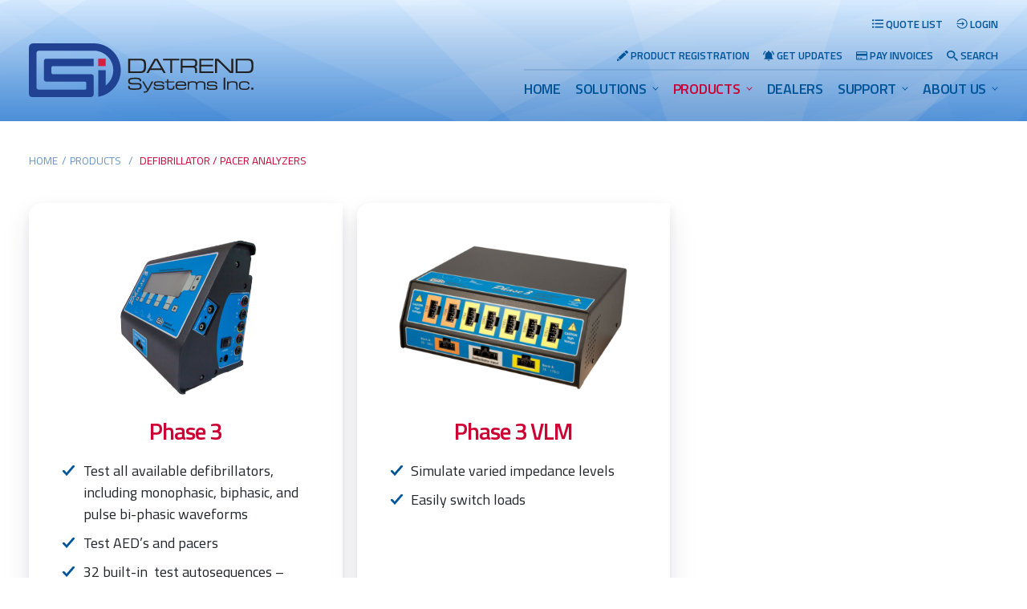

--- FILE ---
content_type: text/html; charset=UTF-8
request_url: https://www.datrend.com/products/defibrillator-pacer-analyzers/
body_size: 33803
content:
<!doctype html>
<html class="no-js" lang="en-US" itemscope itemtype="http://schema.org/WebSite"
prefix="og: http://ogp.me/ns#">
<head>
	<meta charset="UTF-8" />
	<meta name="viewport" content="width=device-width, initial-scale=1.0" />
	<title>Defibrillator / Pacer Analyzers | Datrend Systems Inc.</title>

<!-- The SEO Framework by Sybre Waaijer -->
<link rel="canonical" href="https://www.datrend.com/products/defibrillator-pacer-analyzers/" />
<meta property="og:type" content="website" />
<meta property="og:locale" content="en_US" />
<meta property="og:site_name" content="Datrend Systems Inc." />
<meta property="og:title" content="Defibrillator / Pacer Analyzers | Datrend Systems Inc." />
<meta property="og:url" content="https://www.datrend.com/products/defibrillator-pacer-analyzers/" />
<meta property="og:image" content="https://www.datrend.com/wp-content/uploads/2015/03/cropped-Rugged-7.png" />
<meta property="og:image:width" content="420" />
<meta property="og:image:height" content="311" />
<meta name="twitter:card" content="summary_large_image" />
<meta name="twitter:title" content="Defibrillator / Pacer Analyzers | Datrend Systems Inc." />
<meta name="twitter:image" content="https://www.datrend.com/wp-content/uploads/2015/03/cropped-Rugged-7.png" />
<script type="application/ld+json">{"@context":"https://schema.org","@graph":[{"@type":"WebSite","@id":"https://www.datrend.com/#/schema/WebSite","url":"https://www.datrend.com/","name":"Datrend Systems Inc.","inLanguage":"en-US","potentialAction":{"@type":"SearchAction","target":{"@type":"EntryPoint","urlTemplate":"https://www.datrend.com/search/{search_term_string}/"},"query-input":"required name=search_term_string"},"publisher":{"@type":"Organization","@id":"https://www.datrend.com/#/schema/Organization","name":"Datrend Systems Inc.","url":"https://www.datrend.com/","sameAs":["https://twitter.com/datrendsystems","https://www.linkedin.com/company/datrend-systems-inc.?trk=biz-companies-cyf"],"logo":{"@type":"ImageObject","url":"https://www.datrend.com/wp-content/uploads/2017/10/cropped-DatrendLogo-icon2.png","contentUrl":"https://www.datrend.com/wp-content/uploads/2017/10/cropped-DatrendLogo-icon2.png","width":512,"height":512}}},{"@type":"CollectionPage","@id":"https://www.datrend.com/products/defibrillator-pacer-analyzers/","url":"https://www.datrend.com/products/defibrillator-pacer-analyzers/","name":"Defibrillator / Pacer Analyzers | Datrend Systems Inc.","inLanguage":"en-US","isPartOf":{"@id":"https://www.datrend.com/#/schema/WebSite"},"breadcrumb":{"@type":"BreadcrumbList","@id":"https://www.datrend.com/#/schema/BreadcrumbList","itemListElement":[{"@type":"ListItem","position":1,"item":"https://www.datrend.com/","name":"Datrend Systems Inc."},{"@type":"ListItem","position":2,"name":"Defibrillator / Pacer Analyzers"}]}}]}</script>
<!-- / The SEO Framework by Sybre Waaijer | 1.60ms meta | 0.20ms boot -->

<link rel='dns-prefetch' href='//ajax.googleapis.com' />
<link rel='dns-prefetch' href='//cdnjs.cloudflare.com' />
<style id='wp-img-auto-sizes-contain-inline-css' type='text/css'>
img:is([sizes=auto i],[sizes^="auto," i]){contain-intrinsic-size:3000px 1500px}
/*# sourceURL=wp-img-auto-sizes-contain-inline-css */
</style>
<link rel="stylesheet" href="https://www.datrend.com/wp-content/plugins/hny-cookie-consent/dist/styles/main-91181f7e425b8d336ffec6dfed6f4cac.css?ver=8bfc87ad40b71f5b58700eb2a6eadf7d">
<link rel="stylesheet" href="https://www.datrend.com/wp-includes/css/dist/block-library/style.min.css?ver=8bfc87ad40b71f5b58700eb2a6eadf7d">
<link rel="stylesheet" href="https://www.datrend.com/wp-content/plugins/woocommerce/assets/client/blocks/wc-blocks.css?ver=wc-10.4.3">
<style id='global-styles-inline-css' type='text/css'>
:root{--wp--preset--aspect-ratio--square: 1;--wp--preset--aspect-ratio--4-3: 4/3;--wp--preset--aspect-ratio--3-4: 3/4;--wp--preset--aspect-ratio--3-2: 3/2;--wp--preset--aspect-ratio--2-3: 2/3;--wp--preset--aspect-ratio--16-9: 16/9;--wp--preset--aspect-ratio--9-16: 9/16;--wp--preset--color--black: #000000;--wp--preset--color--cyan-bluish-gray: #abb8c3;--wp--preset--color--white: #ffffff;--wp--preset--color--pale-pink: #f78da7;--wp--preset--color--vivid-red: #cf2e2e;--wp--preset--color--luminous-vivid-orange: #ff6900;--wp--preset--color--luminous-vivid-amber: #fcb900;--wp--preset--color--light-green-cyan: #7bdcb5;--wp--preset--color--vivid-green-cyan: #00d084;--wp--preset--color--pale-cyan-blue: #8ed1fc;--wp--preset--color--vivid-cyan-blue: #0693e3;--wp--preset--color--vivid-purple: #9b51e0;--wp--preset--gradient--vivid-cyan-blue-to-vivid-purple: linear-gradient(135deg,rgb(6,147,227) 0%,rgb(155,81,224) 100%);--wp--preset--gradient--light-green-cyan-to-vivid-green-cyan: linear-gradient(135deg,rgb(122,220,180) 0%,rgb(0,208,130) 100%);--wp--preset--gradient--luminous-vivid-amber-to-luminous-vivid-orange: linear-gradient(135deg,rgb(252,185,0) 0%,rgb(255,105,0) 100%);--wp--preset--gradient--luminous-vivid-orange-to-vivid-red: linear-gradient(135deg,rgb(255,105,0) 0%,rgb(207,46,46) 100%);--wp--preset--gradient--very-light-gray-to-cyan-bluish-gray: linear-gradient(135deg,rgb(238,238,238) 0%,rgb(169,184,195) 100%);--wp--preset--gradient--cool-to-warm-spectrum: linear-gradient(135deg,rgb(74,234,220) 0%,rgb(151,120,209) 20%,rgb(207,42,186) 40%,rgb(238,44,130) 60%,rgb(251,105,98) 80%,rgb(254,248,76) 100%);--wp--preset--gradient--blush-light-purple: linear-gradient(135deg,rgb(255,206,236) 0%,rgb(152,150,240) 100%);--wp--preset--gradient--blush-bordeaux: linear-gradient(135deg,rgb(254,205,165) 0%,rgb(254,45,45) 50%,rgb(107,0,62) 100%);--wp--preset--gradient--luminous-dusk: linear-gradient(135deg,rgb(255,203,112) 0%,rgb(199,81,192) 50%,rgb(65,88,208) 100%);--wp--preset--gradient--pale-ocean: linear-gradient(135deg,rgb(255,245,203) 0%,rgb(182,227,212) 50%,rgb(51,167,181) 100%);--wp--preset--gradient--electric-grass: linear-gradient(135deg,rgb(202,248,128) 0%,rgb(113,206,126) 100%);--wp--preset--gradient--midnight: linear-gradient(135deg,rgb(2,3,129) 0%,rgb(40,116,252) 100%);--wp--preset--font-size--small: 13px;--wp--preset--font-size--medium: 20px;--wp--preset--font-size--large: 36px;--wp--preset--font-size--x-large: 42px;--wp--preset--spacing--20: 0.44rem;--wp--preset--spacing--30: 0.67rem;--wp--preset--spacing--40: 1rem;--wp--preset--spacing--50: 1.5rem;--wp--preset--spacing--60: 2.25rem;--wp--preset--spacing--70: 3.38rem;--wp--preset--spacing--80: 5.06rem;--wp--preset--shadow--natural: 6px 6px 9px rgba(0, 0, 0, 0.2);--wp--preset--shadow--deep: 12px 12px 50px rgba(0, 0, 0, 0.4);--wp--preset--shadow--sharp: 6px 6px 0px rgba(0, 0, 0, 0.2);--wp--preset--shadow--outlined: 6px 6px 0px -3px rgb(255, 255, 255), 6px 6px rgb(0, 0, 0);--wp--preset--shadow--crisp: 6px 6px 0px rgb(0, 0, 0);}:where(.is-layout-flex){gap: 0.5em;}:where(.is-layout-grid){gap: 0.5em;}body .is-layout-flex{display: flex;}.is-layout-flex{flex-wrap: wrap;align-items: center;}.is-layout-flex > :is(*, div){margin: 0;}body .is-layout-grid{display: grid;}.is-layout-grid > :is(*, div){margin: 0;}:where(.wp-block-columns.is-layout-flex){gap: 2em;}:where(.wp-block-columns.is-layout-grid){gap: 2em;}:where(.wp-block-post-template.is-layout-flex){gap: 1.25em;}:where(.wp-block-post-template.is-layout-grid){gap: 1.25em;}.has-black-color{color: var(--wp--preset--color--black) !important;}.has-cyan-bluish-gray-color{color: var(--wp--preset--color--cyan-bluish-gray) !important;}.has-white-color{color: var(--wp--preset--color--white) !important;}.has-pale-pink-color{color: var(--wp--preset--color--pale-pink) !important;}.has-vivid-red-color{color: var(--wp--preset--color--vivid-red) !important;}.has-luminous-vivid-orange-color{color: var(--wp--preset--color--luminous-vivid-orange) !important;}.has-luminous-vivid-amber-color{color: var(--wp--preset--color--luminous-vivid-amber) !important;}.has-light-green-cyan-color{color: var(--wp--preset--color--light-green-cyan) !important;}.has-vivid-green-cyan-color{color: var(--wp--preset--color--vivid-green-cyan) !important;}.has-pale-cyan-blue-color{color: var(--wp--preset--color--pale-cyan-blue) !important;}.has-vivid-cyan-blue-color{color: var(--wp--preset--color--vivid-cyan-blue) !important;}.has-vivid-purple-color{color: var(--wp--preset--color--vivid-purple) !important;}.has-black-background-color{background-color: var(--wp--preset--color--black) !important;}.has-cyan-bluish-gray-background-color{background-color: var(--wp--preset--color--cyan-bluish-gray) !important;}.has-white-background-color{background-color: var(--wp--preset--color--white) !important;}.has-pale-pink-background-color{background-color: var(--wp--preset--color--pale-pink) !important;}.has-vivid-red-background-color{background-color: var(--wp--preset--color--vivid-red) !important;}.has-luminous-vivid-orange-background-color{background-color: var(--wp--preset--color--luminous-vivid-orange) !important;}.has-luminous-vivid-amber-background-color{background-color: var(--wp--preset--color--luminous-vivid-amber) !important;}.has-light-green-cyan-background-color{background-color: var(--wp--preset--color--light-green-cyan) !important;}.has-vivid-green-cyan-background-color{background-color: var(--wp--preset--color--vivid-green-cyan) !important;}.has-pale-cyan-blue-background-color{background-color: var(--wp--preset--color--pale-cyan-blue) !important;}.has-vivid-cyan-blue-background-color{background-color: var(--wp--preset--color--vivid-cyan-blue) !important;}.has-vivid-purple-background-color{background-color: var(--wp--preset--color--vivid-purple) !important;}.has-black-border-color{border-color: var(--wp--preset--color--black) !important;}.has-cyan-bluish-gray-border-color{border-color: var(--wp--preset--color--cyan-bluish-gray) !important;}.has-white-border-color{border-color: var(--wp--preset--color--white) !important;}.has-pale-pink-border-color{border-color: var(--wp--preset--color--pale-pink) !important;}.has-vivid-red-border-color{border-color: var(--wp--preset--color--vivid-red) !important;}.has-luminous-vivid-orange-border-color{border-color: var(--wp--preset--color--luminous-vivid-orange) !important;}.has-luminous-vivid-amber-border-color{border-color: var(--wp--preset--color--luminous-vivid-amber) !important;}.has-light-green-cyan-border-color{border-color: var(--wp--preset--color--light-green-cyan) !important;}.has-vivid-green-cyan-border-color{border-color: var(--wp--preset--color--vivid-green-cyan) !important;}.has-pale-cyan-blue-border-color{border-color: var(--wp--preset--color--pale-cyan-blue) !important;}.has-vivid-cyan-blue-border-color{border-color: var(--wp--preset--color--vivid-cyan-blue) !important;}.has-vivid-purple-border-color{border-color: var(--wp--preset--color--vivid-purple) !important;}.has-vivid-cyan-blue-to-vivid-purple-gradient-background{background: var(--wp--preset--gradient--vivid-cyan-blue-to-vivid-purple) !important;}.has-light-green-cyan-to-vivid-green-cyan-gradient-background{background: var(--wp--preset--gradient--light-green-cyan-to-vivid-green-cyan) !important;}.has-luminous-vivid-amber-to-luminous-vivid-orange-gradient-background{background: var(--wp--preset--gradient--luminous-vivid-amber-to-luminous-vivid-orange) !important;}.has-luminous-vivid-orange-to-vivid-red-gradient-background{background: var(--wp--preset--gradient--luminous-vivid-orange-to-vivid-red) !important;}.has-very-light-gray-to-cyan-bluish-gray-gradient-background{background: var(--wp--preset--gradient--very-light-gray-to-cyan-bluish-gray) !important;}.has-cool-to-warm-spectrum-gradient-background{background: var(--wp--preset--gradient--cool-to-warm-spectrum) !important;}.has-blush-light-purple-gradient-background{background: var(--wp--preset--gradient--blush-light-purple) !important;}.has-blush-bordeaux-gradient-background{background: var(--wp--preset--gradient--blush-bordeaux) !important;}.has-luminous-dusk-gradient-background{background: var(--wp--preset--gradient--luminous-dusk) !important;}.has-pale-ocean-gradient-background{background: var(--wp--preset--gradient--pale-ocean) !important;}.has-electric-grass-gradient-background{background: var(--wp--preset--gradient--electric-grass) !important;}.has-midnight-gradient-background{background: var(--wp--preset--gradient--midnight) !important;}.has-small-font-size{font-size: var(--wp--preset--font-size--small) !important;}.has-medium-font-size{font-size: var(--wp--preset--font-size--medium) !important;}.has-large-font-size{font-size: var(--wp--preset--font-size--large) !important;}.has-x-large-font-size{font-size: var(--wp--preset--font-size--x-large) !important;}
/*# sourceURL=global-styles-inline-css */
</style>

<style id='classic-theme-styles-inline-css' type='text/css'>
/*! This file is auto-generated */
.wp-block-button__link{color:#fff;background-color:#32373c;border-radius:9999px;box-shadow:none;text-decoration:none;padding:calc(.667em + 2px) calc(1.333em + 2px);font-size:1.125em}.wp-block-file__button{background:#32373c;color:#fff;text-decoration:none}
/*# sourceURL=/wp-includes/css/classic-themes.min.css */
</style>
<link rel="stylesheet" href="https://www.datrend.com/wp-content/plugins/woocommerce-quotation/assets/css/style.css?ver=8bfc87ad40b71f5b58700eb2a6eadf7d">
<link rel="stylesheet" href="https://www.datrend.com/wp-content/plugins/woocommerce/assets/css/woocommerce-layout.css?ver=10.4.3">
<link rel="stylesheet" href="https://www.datrend.com/wp-content/plugins/woocommerce/assets/css/woocommerce-smallscreen.css?ver=10.4.3" media="only screen and (max-width: 768px)">
<link rel="stylesheet" href="https://www.datrend.com/wp-content/plugins/woocommerce/assets/css/woocommerce.css?ver=10.4.3">
<style id='woocommerce-inline-inline-css' type='text/css'>
.woocommerce form .form-row .required { visibility: visible; }
/*# sourceURL=woocommerce-inline-inline-css */
</style>
<link rel="stylesheet" href="//cdnjs.cloudflare.com/ajax/libs/animate.css/3.5.2/animate.min.css?ver=1.0">
<link rel="stylesheet" href="https://www.datrend.com/wp-content/themes/datrend/dist/styles/main.css">
<script type="text/javascript" src="//ajax.googleapis.com/ajax/libs/jquery/2.1.0/jquery.min.js?ver=2.1.0" id="jquery-js"></script>
<script type="text/javascript" src="https://www.datrend.com/wp-content/plugins/woocommerce/assets/js/jquery-blockui/jquery.blockUI.min.js?ver=2.7.0-wc.10.4.3" id="wc-jquery-blockui-js" defer="defer" data-wp-strategy="defer"></script>
<script type="text/javascript" id="wc-add-to-cart-js-extra">
/* <![CDATA[ */
var wc_add_to_cart_params = {"ajax_url":"/wp-admin/admin-ajax.php","wc_ajax_url":"/?wc-ajax=%%endpoint%%","i18n_view_cart":"View cart","cart_url":"https://www.datrend.com","is_cart":"","cart_redirect_after_add":"no"};
//# sourceURL=wc-add-to-cart-js-extra
/* ]]> */
</script>
<script type="text/javascript" src="https://www.datrend.com/wp-content/plugins/woocommerce/assets/js/frontend/add-to-cart.min.js?ver=10.4.3" id="wc-add-to-cart-js" defer="defer" data-wp-strategy="defer"></script>
<script type="text/javascript" src="https://www.datrend.com/wp-content/plugins/woocommerce/assets/js/js-cookie/js.cookie.min.js?ver=2.1.4-wc.10.4.3" id="wc-js-cookie-js" defer="defer" data-wp-strategy="defer"></script>
<script type="text/javascript" id="woocommerce-js-extra">
/* <![CDATA[ */
var woocommerce_params = {"ajax_url":"/wp-admin/admin-ajax.php","wc_ajax_url":"/?wc-ajax=%%endpoint%%","i18n_password_show":"Show password","i18n_password_hide":"Hide password"};
//# sourceURL=woocommerce-js-extra
/* ]]> */
</script>
<script type="text/javascript" src="https://www.datrend.com/wp-content/plugins/woocommerce/assets/js/frontend/woocommerce.min.js?ver=10.4.3" id="woocommerce-js" defer="defer" data-wp-strategy="defer"></script>
<link rel="https://api.w.org/" href="https://www.datrend.com/wp-json/" /><link rel="alternate" title="JSON" type="application/json" href="https://www.datrend.com/wp-json/wp/v2/product_cat/42" />
            <style type="text/css">
                #wpadminbar .quicklinks #wp-admin-bar-abus_switch_to_user ul li .ab-item {
                    height: auto;
                }
                #abus_search_text {
                    width: 280px;
                    margin: 0;
                    padding: 0 8px;
                    line-height: 2;
                    min-height: 30px;
                    box-shadow: 0 0 0 transparent;
                    border-radius: 4px;
                    border: 1px solid #7e8993;
                    background-color: #ffffff;
                    color: #32373c;
                    font-size: 14px;
                    box-sizing: border-box;
                    vertical-align: top;
                }
                #abus_search_text:focus {
                    border-color: #007cba;
                    box-shadow: 0 0 0 1px #007cba;
                    outline: 2px solid transparent;
                }
                #abus_search_submit {
                    font-size: 13px;
                    padding: 0 10px;
                    min-height: 30px;
                    border-width: 1px;
                    border-radius: 3px;
                    color: #0071a1;
                    border-color: #0071a1;
                    background-color: #f3f5f6;
                    line-height: 2;
                    box-sizing: border-box;
                    vertical-align: top;
                 }
                 #abus_search_submit:hover {
                    background: #f1f1f1;
                    border-color: #016087;
                    color: #016087;
                 }
            </style>
        	<noscript><style>.woocommerce-product-gallery{ opacity: 1 !important; }</style></noscript>
	<!-- Google Tag Manager -->
<script>(function(w,d,s,l,i){w[l]=w[l]||[];w[l].push({'gtm.start':
new Date().getTime(),event:'gtm.js'});var f=d.getElementsByTagName(s)[0],
j=d.createElement(s),dl=l!='dataLayer'?'&l='+l:'';j.async=true;j.src=
'https://www.googletagmanager.com/gtm.js?id='+i+dl;f.parentNode.insertBefore(j,f);
})(window,document,'script','dataLayer','GTM-WL8DMB');</script>
<!-- End Google Tag Manager --><link rel="icon" href="https://www.datrend.com/wp-content/uploads/2017/10/cropped-DatrendLogo-icon2-100x100.png" sizes="32x32" />
<link rel="icon" href="https://www.datrend.com/wp-content/uploads/2017/10/cropped-DatrendLogo-icon2-265x265.png" sizes="192x192" />
<link rel="apple-touch-icon" href="https://www.datrend.com/wp-content/uploads/2017/10/cropped-DatrendLogo-icon2-265x265.png" />
<meta name="msapplication-TileImage" content="https://www.datrend.com/wp-content/uploads/2017/10/cropped-DatrendLogo-icon2-300x300.png" />
</head>
<body class="is-listing-page not-front hny">



<div class="off-canvas-wrapper">

	<div id="search" class="search-overlay js-search-overlay">
    <a href="#" class="site-search__close js-search-toggle">
        <svg class="hny-svg hny-svg--close" aria-hidden="true" role="img">
            <use href="#hny-svg-close" xmlns:xlink="http://www.w3.org/1999/xlink" xlink:href="#hny-svg-close"></use>
        </svg>
        <span class="u-screen-reader">Close Search</span>
    </a>
    <search></search>
</div>
	<div class="off-canvas position-right" id="offCanvas" data-off-canvas data-transition="overlap">
	<div class="off-canvas__content">
		<div class="off-canvas__heading">
			<div class="off-canvas__logo">
				<a href="https://www.datrend.com/" rel="home"
					title="Datrend Systems Inc.">
					<svg class="hny-svg hny-svg--logo" aria-hidden="true" role="img"> <use href="#hny-svg-logo" xlink:href="#hny-svg-logo"></use> </svg>					<span class="u-screen-reader">Datrend Systems Inc.						- Return to home page</span>
				</a>
			</div>
			<div class="off-canvas__close">
				<button class="close"
						data-close><svg class="hny-svg hny-svg--close" aria-hidden="true" role="img"> <use href="#hny-svg-close" xlink:href="#hny-svg-close"></use> </svg>					<span>Close</span></button>
			</div>
		</div>

		<div class="mobile-nav">
			<nav class="mobile-nav__nav"><h2 class="u-screen-reader">Mobile Menu</h2><ul class="mobile-nav__items" data-drilldown><li class="mobile-nav__item"><a href="https://www.datrend.com/" title="Home">HOME</a><li class="mobile-nav__item has-dropdown"><a href="https://www.datrend.com/solutions/" title="Solutions" class="js-dropdown-toggle">SOLUTIONS</a>
<ul class="vertical nested menu">
	<li class="mobile-nav__submenu-item"><a href="https://www.datrend.com/solutions/integrated-solutions/" title="Integrated Solutions">INTEGRATED SOLUTIONS</a>	<li class="mobile-nav__submenu-item"><a href="https://www.datrend.com/solutions/vpad-apps/" title="vPad Apps">vPAD APPS</a>	<li class="mobile-nav__submenu-item"><a href="https://www.datrend.com/solutions/vpad-ide-for-microsoft-windows/" title="vPad-IDE™ for Microsoft Windows®">vPAD-IDE™ FOR MICROSOFT WINDOWS®</a>	<li class="mobile-nav__submenu-item"><a href="https://www.datrend.com/solutions/cmms-applications/" title="CMMS Applications">CMMS APPLICATIONS</a>	<li class="mobile-nav__submenu-item"><a href="https://www.datrend.com/solutions/custom-app-development/" title="Custom App Development">CUSTOM APP DEVELOPMENT</a></ul>
<li class="mobile-nav__item has-dropdown has-mega-menu"><a href="https://www.datrend.com/products/" title="Products" class="js-mega-menu-toggle">PRODUCTS</a>
	<ul class="vertical nested menu">
	<li>
	<div class="products-nav">




			<div class="products-nav__items">
	
	<h4>
		<a href="https://www.datrend.com/products/vpad-products/"
			title="vPad Products">vPAD PRODUCTS</a>
	</h4>
						<ul class="products-nav__items">
				<li class="products-nav__item">
					<a href="https://www.datrend.com/vision-pad-technology/"
						title="Vision-Pad Technology™"
						data-image="https://www.datrend.com/wp-content/uploads/2020/02/Orange-Front-vPad-Rugged-265x302.png">Vision-Pad Technology™</a>
				</li>
								<li class="products-nav__item">
					<a href="https://www.datrend.com/products/vpad-products/"
						title="View all vPad Products"
						data-image="https://www.datrend.com/wp-content/uploads/2020/02/Orange-Front-vPad-Rugged-265x302.png">View all vPad Products</a>
				</li>
			</ul>
					
	</div>

	
			<div class="products-nav__items">
	
	<h4>
		<a href="https://www.datrend.com/products/defibrillator-pacer-analyzers/"
			title="Defibrillator / Pacer Analyzers">DEFIBRILLATOR / PACER ANALYZERS</a>
	</h4>
				<ul class="products-nav__items">
									<li class="products-nav__item">
						<a href="https://www.datrend.com/product/phase-3/"
							title="Phase 3"
							data-image="https://www.datrend.com/wp-content/uploads/2016/10/Phase-3-3-265x242.png">Phase 3</a>
					</li>
									<li class="products-nav__item">
						<a href="https://www.datrend.com/product/phase-3-vlm/"
							title="Phase 3 VLM"
							data-image="https://www.datrend.com/wp-content/uploads/2017/09/8000-460-265x183.png">Phase 3 VLM</a>
					</li>
											</ul>
			
	</div>

	
			<div class="products-nav__items">
	
	<h4>
		<a href="https://www.datrend.com/products/electrical-safety-analyzers/"
			title="Electrical Safety Analyzers">ELECTRICAL SAFETY ANALYZERS</a>
	</h4>
				<ul class="products-nav__items">
									<li class="products-nav__item">
						<a href="https://www.datrend.com/product/vpad-rugged-2/"
							title="vPad-Rugged 2"
							data-image="https://www.datrend.com/wp-content/uploads/2017/08/vpad-rugged-black-Right-2-265x331.png">vPad-Rugged 2</a>
					</li>
									<li class="products-nav__item">
						<a href="https://www.datrend.com/product/vpad-es-2/"
							title="vPad-ES 2"
							data-image="https://www.datrend.com/wp-content/uploads/2017/08/vpad-es-new-2-265x331.png">vPad-ES 2</a>
					</li>
									<li class="products-nav__item">
						<a href="https://www.datrend.com/product/vpad-mini/"
							title="vPad-Mini"
							data-image="https://www.datrend.com/wp-content/uploads/2017/11/vPad-Mini-Front-Solo-transparent-2-265x331.png">vPad-Mini</a>
					</li>
											</ul>
			
	</div>

	
			<div class="products-nav__items">
	
	<h4>
		<a href="https://www.datrend.com/products/esu-analyzer/"
			title="ESU Analyzer">ESU ANALYZER</a>
	</h4>
				<ul class="products-nav__items">
									<li class="products-nav__item">
						<a href="https://www.datrend.com/product/vpad-esu/"
							title="vPad-ESU"
							data-image="https://www.datrend.com/wp-content/uploads/2017/01/RF1-265x242.png">vPad-ESU</a>
					</li>
											</ul>
			
	</div>

	
			<div class="products-nav__items">
	
	<h4>
		<a href="https://www.datrend.com/products/fetal-neonatal-test-equipment/"
			title="Fetal &amp; Neonatal Test Equipment">FETAL &AMP; NEONATAL TEST EQUIPMENT</a>
	</h4>
				<ul class="products-nav__items">
									<li class="products-nav__item">
						<a href="https://www.datrend.com/product/vpad-in/"
							title="vPad-IN"
							data-image="https://www.datrend.com/wp-content/uploads/2015/03/vPad-IN-6-265x265.png">vPad-IN</a>
					</li>
									<li class="products-nav__item">
						<a href="https://www.datrend.com/product/fms-3/"
							title="FMS-3"
							data-image="https://www.datrend.com/wp-content/uploads/2014/03/fms3-265x385.png">FMS-3</a>
					</li>
											</ul>
			
	</div>

	
			<div class="products-nav__items">
	
	<h4>
		<a href="https://www.datrend.com/products/infusion-device-analyzers/"
			title="Infusion Device Analyzers">INFUSION DEVICE ANALYZERS</a>
	</h4>
				<ul class="products-nav__items">
									<li class="products-nav__item">
						<a href="https://www.datrend.com/product/vpad-iv/"
							title="vPad-IV"
							data-image="https://www.datrend.com/wp-content/uploads/2021/06/vPad-IV-6-Channel-Perspective-2-1-265x331.png">vPad-IV</a>
					</li>
									<li class="products-nav__item">
						<a href="https://www.datrend.com/product/infutest-solo/"
							title="Infutest Solo"
							data-image="https://www.datrend.com/wp-content/uploads/2014/03/infutest-solo2-265x317.png">Infutest Solo</a>
					</li>
											</ul>
			
	</div>

	
			<div class="products-nav__items">
	
	<h4>
		<a href="https://www.datrend.com/products/nibp-simulator/"
			title="NIBP Simulator">NIBP SIMULATOR</a>
	</h4>
				<ul class="products-nav__items">
									<li class="products-nav__item">
						<a href="https://www.datrend.com/product/vpad-bp/"
							title="vPad-BP"
							data-image="https://www.datrend.com/wp-content/uploads/2016/10/vPad_BP_1-265x242.png">vPad-BP</a>
					</li>
											</ul>
			
	</div>

	
			<div class="products-nav__items">
	
	<h4>
		<a href="https://www.datrend.com/products/gas-flow-analyzer/"
			title="Gas Flow Analyzer">GAS FLOW ANALYZER</a>
	</h4>
				<ul class="products-nav__items">
									<li class="products-nav__item">
						<a href="https://www.datrend.com/product/ventest/"
							title="venTest"
							data-image="https://www.datrend.com/wp-content/uploads/2017/09/DFA-5X7-VenTest-0547-e1659704933305-265x331.png">venTest</a>
					</li>
											</ul>
			
	</div>

	
			<div class="products-nav__items">
	
	<h4>
		<a href="https://www.datrend.com/products/multiparameter-patient-simulator/"
			title="Multi-Parameter Patient Simulator">MULTI-PARAMETER PATIENT SIMULATOR</a>
	</h4>
				<ul class="products-nav__items">
									<li class="products-nav__item">
						<a href="https://www.datrend.com/product/vpad-a1/"
							title="vPad-A1"
							data-image="https://www.datrend.com/wp-content/uploads/2017/08/vpad-a1_resized-265x237.png">vPad-A1</a>
					</li>
									<li class="products-nav__item">
						<a href="https://www.datrend.com/product/vpad-o2/"
							title="vPad-O2"
							data-image="https://www.datrend.com/wp-content/uploads/2016/10/vPad_O21-b-265x242.png">vPad-O2</a>
					</li>
									<li class="products-nav__item">
						<a href="https://www.datrend.com/product/vpad-ps/"
							title="vPad-PS"
							data-image="https://www.datrend.com/wp-content/uploads/2016/10/VPad-A1-PS-265x242.png">vPad-PS</a>
					</li>
									<li class="products-nav__item">
						<a href="https://www.datrend.com/product/vpad-co2/"
							title="vPad-CO2"
							data-image="https://www.datrend.com/wp-content/uploads/2021/02/vpad-co2-IMG_2225-trimmed-1-265x331.png">vPad-CO2</a>
					</li>
									<li class="products-nav__item">
						<a href="https://www.datrend.com/product/vpad-bp/"
							title="vPad-BP"
							data-image="https://www.datrend.com/wp-content/uploads/2016/10/vPad_BP_1-265x242.png">vPad-BP</a>
					</li>
									<li class="products-nav__item">
						<a href="https://www.datrend.com/product/amps-1/"
							title="AMPS-1"
							data-image="https://www.datrend.com/wp-content/uploads/2017/08/amps-DSC_0331-2-265x331.png">AMPS-1</a>
					</li>
									<li class="products-nav__item">
						<a href="https://www.datrend.com/product/oxitest-plus7/"
							title="Oxitest Plus7"
							data-image="https://www.datrend.com/wp-content/uploads/2014/05/oxitest_plus_7-265x213.png">Oxitest Plus7</a>
					</li>
											</ul>
			
	</div>

	
			<div class="products-nav__items">
	
	<h4>
		<a href="https://www.datrend.com/products/accessories/"
			title="Accessories">ACCESSORIES</a>
	</h4>
								<ul class="products-nav__items">
				<li class="products-nav__item">
					<a href="https://www.datrend.com/products/accessories/"
						title="Accessory Finder">Accessory
						Finder</a>
				</li>
			</ul>
			
	</div>

	


	</div>
	</li>
	</ul>
	<li class="mobile-nav__item"><a href="https://www.datrend.com/contact-a-dealer/" title="Contact a Dealer">DEALERS</a><li class="mobile-nav__item has-dropdown"><a href="https://www.datrend.com/support/" title="Support" class="js-dropdown-toggle">SUPPORT</a>
<ul class="vertical nested menu">
	<li class="mobile-nav__submenu-item"><a href="https://www.datrend.com/support/technical-support/" title="Technical Support">TECHNICAL SUPPORT</a>	<li class="mobile-nav__submenu-item"><a href="https://www.datrend.com/support/calibration-and-repair/" title="Calibration &amp; Repair">CALIBRATION &AMP; REPAIR</a>	<li class="mobile-nav__submenu-item"><a href="https://www.datrend.com/support/software-downloads/" title="Software Downloads">SOFTWARE DOWNLOADS</a>	<li class="mobile-nav__submenu-item"><a href="https://www.datrend.com/support/test-equipment-manuals-notes/" title="Test Equipment Manuals &amp; Notes">TEST EQUIPMENT MANUALS &#038; NOTES</a>	<li class="mobile-nav__submenu-item"><a href="https://www.datrend.com/support/discontinued-products/" title="Discontinued Products">DISCONTINUED PRODUCTS</a>	<li class="mobile-nav__submenu-item"><a href="https://www.datrend.com/support/software-manuals-notes/" title="Software Manuals &amp; Notes">SOFTWARE MANUALS &#038; NOTES</a>	<li class="mobile-nav__submenu-item"><a href="https://www.datrend.com/support/white-papers/" title="White Papers">WHITE PAPERS</a>	<li class="mobile-nav__submenu-item"><a href="https://www.datrend.com/support/product-videos/" title="Product Videos">PRODUCT VIDEOS</a>	<li class="mobile-nav__submenu-item"><a href="https://www.datrend.com/support/certifications/" title="Certifications">CERTIFICATIONS</a>	<li class="mobile-nav__submenu-item"><a href="https://www.datrend.com/support/declarations-of-conformity/" title="Declarations of Conformity">DECLARATIONS OF CONFORMITY</a>	<li class="mobile-nav__submenu-item"><a href="https://www.datrend.com/support/warranty-information/" title="Warranty Information">WARRANTY INFORMATION</a>	<li class="mobile-nav__submenu-item"><a href="https://www.datrend.com/support/product-registration/" title="Product Registration">PRODUCT REGISTRATION</a></ul>
<li class="mobile-nav__item has-dropdown"><a href="https://www.datrend.com/about-us/" title="About Us" class="js-dropdown-toggle">ABOUT US</a>
<ul class="vertical nested menu">
	<li class="mobile-nav__submenu-item"><a href="https://www.datrend.com/about-us/company-profile/" title="Company Profile">COMPANY PROFILE</a>	<li class="mobile-nav__submenu-item"><a href="https://www.datrend.com/about-us/executive-team/" title="Executive Team">EXECUTIVE TEAM</a>	<li class="mobile-nav__submenu-item"><a href="https://www.datrend.com/about-us/management/" title="Management">MANAGEMENT</a>	<li class="mobile-nav__submenu-item"><a href="https://www.datrend.com/about-us/careers/" title="Careers">CAREERS</a>	<li class="mobile-nav__submenu-item"><a href="https://www.datrend.com/about-us/become-a-distributor/" title="Become a Distributor">BECOME A DISTRIBUTOR</a>	<li class="mobile-nav__submenu-item"><a href="https://www.datrend.com/about-us/announcements/" title="Announcements">ANNOUNCEMENTS</a>	<li class="mobile-nav__submenu-item"><a href="https://www.datrend.com/about-us/events/" title="Events">EVENTS</a>	<li class="mobile-nav__submenu-item"><a href="https://www.datrend.com/about-us/contact-us/" title="Contact Us">CONTACT US</a></ul>
</ul></nav>		</div>

		<div class="mobile-utility">
			<nav class="mobile_utility__nav"><h2 class="u-screen-reader">Mobile Utility Menu</h2><ul class="mobile_utility__items"><li class="mobile-utility__item"><a href="https://www.datrend.com/quote-list/"><svg class="hny-svg hny-svg--list" aria-hidden="true" role="img"> <use href="#hny-svg-list" xlink:href="#hny-svg-list"></use> </svg><span>Quote List</span></a></li>
<li class="mobile-utility__item"><a href="#" data-open="newsletter-modal"><svg class="hny-svg hny-svg--updates" aria-hidden="true" role="img"> <use href="#hny-svg-updates" xlink:href="#hny-svg-updates"></use> </svg><span>Get Updates</span></a></li>
<li class="mobile-utility__item"><a href="https://www.datrend.com/pay-invoices/"><svg class="hny-svg hny-svg--pay" aria-hidden="true" role="img"> <use href="#hny-svg-pay" xlink:href="#hny-svg-pay"></use> </svg><span>Pay Invoices</span></a></li>
<li class="mobile-utility__item"><a href="https://www.datrend.com/my-account/"><svg class="hny-svg hny-svg--login" aria-hidden="true" role="img"> <use href="#hny-svg-login" xlink:href="#hny-svg-login"></use> </svg><span>Login</span></a></li>
</ul></nav>		</div>
	</div>
</div>

	<div class="off-canvas-content" data-off-canvas-content>

					<div class="l-masthead">
				<div class="l-site-header">
	<header class="site-header" itemscope="itemscope" itemtype="http://schema.org/WPHeader">
		<div class="site-header__tabs">
			<div class="row">
				<div class="column">
					<div class="header-tabs">
						<nav class="header-tabs__nav"><h2 class="u-screen-reader">Header Tabs Menu</h2><ul class="header-tabs__items"><li class="header-tabs__item js-quote-notification"><a href="https://www.datrend.com/quote-list/"><svg class="hny-svg hny-svg--list" aria-hidden="true" role="img"> <use href="#hny-svg-list" xlink:href="#hny-svg-list"></use> </svg><span>Quote List</span></a></li>
<li class="header-tabs__item"><a href="https://www.datrend.com/my-account/"><svg class="hny-svg hny-svg--login" aria-hidden="true" role="img"> <use href="#hny-svg-login" xlink:href="#hny-svg-login"></use> </svg><span>Login</span></a></li>
</ul></nav>					</div>
				</div>
			</div>
		</div>
		<div class="site-header__masthead">
			<div class="row">
				<div class="small-12 column">
					<div class="site-header__masthead-inner row">
						<div class="site-header__logo column">
							<a href="https://www.datrend.com/" rel="home"
								title="Datrend Systems Inc.">
								<svg class="hny-svg hny-svg--logo" aria-hidden="true" role="img"> <use href="#hny-svg-logo" xlink:href="#hny-svg-logo"></use> </svg>								<span class="u-screen-reader">Datrend Systems Inc.									- Return to home page</span>
							</a>
						</div>
						<div class="site-header__nav column">
							<div class="header-utility">
								<nav class="header-utility__nav"><h2 class="u-screen-reader">Header Utility Menu</h2><ul class="header-utility__items"><li class="header-utility__item"><a href="https://www.datrend.com/support/product-registration/"><svg class="hny-svg hny-svg--register" aria-hidden="true" role="img"> <use href="#hny-svg-register" xlink:href="#hny-svg-register"></use> </svg><span>Product Registration</span></a></li>
<li class="header-utility__item"><a href="#" data-open="newsletter-modal"><svg class="hny-svg hny-svg--updates" aria-hidden="true" role="img"> <use href="#hny-svg-updates" xlink:href="#hny-svg-updates"></use> </svg><span>Get Updates</span></a></li>
<li class="header-utility__item"><a href="https://www.datrend.com/pay-invoices/"><svg class="hny-svg hny-svg--pay" aria-hidden="true" role="img"> <use href="#hny-svg-pay" xlink:href="#hny-svg-pay"></use> </svg><span>Pay Invoices</span></a></li>
<li class="header-utility__item"><a href="#" class="js-search-toggle"><svg class="hny-svg hny-svg--search" aria-hidden="true" role="img"> <use href="#hny-svg-search" xlink:href="#hny-svg-search"></use> </svg><span>Search</span></a></li>
</ul></nav>							</div>
							<nav class="primary-nav" itemscope="itemscope"
								itemtype="http://schema.org/SiteNavigationElement">
								<h2 class="u-screen-reader">Main Menu</h2><ul class="primary-nav__items js-primary-nav"><li class="primary-nav__item"><a href="https://www.datrend.com/" title="Home">HOME</a><li class="primary-nav__item has-dropdown"><a href="https://www.datrend.com/solutions/" title="Solutions" class="js-dropdown-toggle">SOLUTIONS</a>
<ul class="primary-nav__submenu">
	<li class="primary-nav__submenu-item"><a href="https://www.datrend.com/solutions/integrated-solutions/" title="Integrated Solutions">INTEGRATED SOLUTIONS</a>	<li class="primary-nav__submenu-item"><a href="https://www.datrend.com/solutions/vpad-apps/" title="vPad Apps">vPAD APPS</a>	<li class="primary-nav__submenu-item"><a href="https://www.datrend.com/solutions/vpad-ide-for-microsoft-windows/" title="vPad-IDE™ for Microsoft Windows®">vPAD-IDE™ FOR MICROSOFT WINDOWS®</a>	<li class="primary-nav__submenu-item"><a href="https://www.datrend.com/solutions/cmms-applications/" title="CMMS Applications">CMMS APPLICATIONS</a>	<li class="primary-nav__submenu-item"><a href="https://www.datrend.com/solutions/custom-app-development/" title="Custom App Development">CUSTOM APP DEVELOPMENT</a></ul>
<li class="primary-nav__item has-dropdown has-mega-menu is-current"><a href="https://www.datrend.com/products/" title="Products" class="js-mega-menu-toggle">PRODUCTS</a>
	<ul class="mega-menu mega-menu--products">
	<li class="mega-menu__wrapper">
	<div class="mega-menu__container">
	<div class="products-nav">
	<div class="row">

	<div class="small-3 column">
				<figure class="js-mega-menu-image" data-default="https://www.datrend.com/wp-content/uploads/2023/11/datrend-family-1-265x183.png"
				style="background-image: url('https://www.datrend.com/wp-content/uploads/2023/11/datrend-family-1-265x183.png');"></figure>
	</div>

	<div class="small-9 column">
	<div class="products-nav__nav">
	<div class="row">


			<div class="column">
	
	<h4>
		<a href="https://www.datrend.com/products/vpad-products/"
			title="vPad Products">vPAD PRODUCTS</a>
	</h4>
						<ul class="products-nav__items">
				<li class="products-nav__item">
					<a href="https://www.datrend.com/vision-pad-technology/"
						title="Vision-Pad Technology™"
						data-image="https://www.datrend.com/wp-content/uploads/2020/02/Orange-Front-vPad-Rugged-265x302.png">Vision-Pad Technology™</a>
				</li>
								<li class="products-nav__item">
					<a href="https://www.datrend.com/products/vpad-products/"
						title="View all vPad Products"
						data-image="https://www.datrend.com/wp-content/uploads/2020/02/Orange-Front-vPad-Rugged-265x302.png">View all vPad Products</a>
				</li>
			</ul>
					
	</div>

	
			<div class="column">
	
	<h4>
		<a href="https://www.datrend.com/products/defibrillator-pacer-analyzers/"
			title="Defibrillator / Pacer Analyzers">DEFIBRILLATOR / PACER ANALYZERS</a>
	</h4>
				<ul class="products-nav__items">
									<li class="products-nav__item">
						<a href="https://www.datrend.com/product/phase-3/"
							title="Phase 3"
							data-image="https://www.datrend.com/wp-content/uploads/2016/10/Phase-3-3-265x242.png">Phase 3</a>
					</li>
									<li class="products-nav__item">
						<a href="https://www.datrend.com/product/phase-3-vlm/"
							title="Phase 3 VLM"
							data-image="https://www.datrend.com/wp-content/uploads/2017/09/8000-460-265x183.png">Phase 3 VLM</a>
					</li>
											</ul>
			
	</div>

	
			<div class="column">
	
	<h4>
		<a href="https://www.datrend.com/products/electrical-safety-analyzers/"
			title="Electrical Safety Analyzers">ELECTRICAL SAFETY ANALYZERS</a>
	</h4>
				<ul class="products-nav__items">
									<li class="products-nav__item">
						<a href="https://www.datrend.com/product/vpad-rugged-2/"
							title="vPad-Rugged 2"
							data-image="https://www.datrend.com/wp-content/uploads/2017/08/vpad-rugged-black-Right-2-265x331.png">vPad-Rugged 2</a>
					</li>
									<li class="products-nav__item">
						<a href="https://www.datrend.com/product/vpad-es-2/"
							title="vPad-ES 2"
							data-image="https://www.datrend.com/wp-content/uploads/2017/08/vpad-es-new-2-265x331.png">vPad-ES 2</a>
					</li>
									<li class="products-nav__item">
						<a href="https://www.datrend.com/product/vpad-mini/"
							title="vPad-Mini"
							data-image="https://www.datrend.com/wp-content/uploads/2017/11/vPad-Mini-Front-Solo-transparent-2-265x331.png">vPad-Mini</a>
					</li>
											</ul>
			
	</div>

	
			<div class="column">
	
	<h4>
		<a href="https://www.datrend.com/products/esu-analyzer/"
			title="ESU Analyzer">ESU ANALYZER</a>
	</h4>
				<ul class="products-nav__items">
									<li class="products-nav__item">
						<a href="https://www.datrend.com/product/vpad-esu/"
							title="vPad-ESU"
							data-image="https://www.datrend.com/wp-content/uploads/2017/01/RF1-265x242.png">vPad-ESU</a>
					</li>
											</ul>
			
	</div>

	
			<div class="column">
	
	<h4>
		<a href="https://www.datrend.com/products/fetal-neonatal-test-equipment/"
			title="Fetal &amp; Neonatal Test Equipment">FETAL &AMP; NEONATAL TEST EQUIPMENT</a>
	</h4>
				<ul class="products-nav__items">
									<li class="products-nav__item">
						<a href="https://www.datrend.com/product/vpad-in/"
							title="vPad-IN"
							data-image="https://www.datrend.com/wp-content/uploads/2015/03/vPad-IN-6-265x265.png">vPad-IN</a>
					</li>
									<li class="products-nav__item">
						<a href="https://www.datrend.com/product/fms-3/"
							title="FMS-3"
							data-image="https://www.datrend.com/wp-content/uploads/2014/03/fms3-265x385.png">FMS-3</a>
					</li>
											</ul>
			
	</div>

	
			<div class="column">
	
	<h4>
		<a href="https://www.datrend.com/products/infusion-device-analyzers/"
			title="Infusion Device Analyzers">INFUSION DEVICE ANALYZERS</a>
	</h4>
				<ul class="products-nav__items">
									<li class="products-nav__item">
						<a href="https://www.datrend.com/product/vpad-iv/"
							title="vPad-IV"
							data-image="https://www.datrend.com/wp-content/uploads/2021/06/vPad-IV-6-Channel-Perspective-2-1-265x331.png">vPad-IV</a>
					</li>
									<li class="products-nav__item">
						<a href="https://www.datrend.com/product/infutest-solo/"
							title="Infutest Solo"
							data-image="https://www.datrend.com/wp-content/uploads/2014/03/infutest-solo2-265x317.png">Infutest Solo</a>
					</li>
											</ul>
			
	</div>

	
			<div class="column">
	
	<h4>
		<a href="https://www.datrend.com/products/nibp-simulator/"
			title="NIBP Simulator">NIBP SIMULATOR</a>
	</h4>
				<ul class="products-nav__items">
									<li class="products-nav__item">
						<a href="https://www.datrend.com/product/vpad-bp/"
							title="vPad-BP"
							data-image="https://www.datrend.com/wp-content/uploads/2016/10/vPad_BP_1-265x242.png">vPad-BP</a>
					</li>
											</ul>
			
	</div>

	
			<div class="column">
	
	<h4>
		<a href="https://www.datrend.com/products/gas-flow-analyzer/"
			title="Gas Flow Analyzer">GAS FLOW ANALYZER</a>
	</h4>
				<ul class="products-nav__items">
									<li class="products-nav__item">
						<a href="https://www.datrend.com/product/ventest/"
							title="venTest"
							data-image="https://www.datrend.com/wp-content/uploads/2017/09/DFA-5X7-VenTest-0547-e1659704933305-265x331.png">venTest</a>
					</li>
											</ul>
			
	</div>

	
			<div class="column">
	
	<h4>
		<a href="https://www.datrend.com/products/multiparameter-patient-simulator/"
			title="Multi-Parameter Patient Simulator">MULTI-PARAMETER PATIENT SIMULATOR</a>
	</h4>
				<ul class="products-nav__items">
									<li class="products-nav__item">
						<a href="https://www.datrend.com/product/vpad-a1/"
							title="vPad-A1"
							data-image="https://www.datrend.com/wp-content/uploads/2017/08/vpad-a1_resized-265x237.png">vPad-A1</a>
					</li>
									<li class="products-nav__item">
						<a href="https://www.datrend.com/product/vpad-o2/"
							title="vPad-O2"
							data-image="https://www.datrend.com/wp-content/uploads/2016/10/vPad_O21-b-265x242.png">vPad-O2</a>
					</li>
									<li class="products-nav__item">
						<a href="https://www.datrend.com/product/vpad-ps/"
							title="vPad-PS"
							data-image="https://www.datrend.com/wp-content/uploads/2016/10/VPad-A1-PS-265x242.png">vPad-PS</a>
					</li>
									<li class="products-nav__item">
						<a href="https://www.datrend.com/product/vpad-co2/"
							title="vPad-CO2"
							data-image="https://www.datrend.com/wp-content/uploads/2021/02/vpad-co2-IMG_2225-trimmed-1-265x331.png">vPad-CO2</a>
					</li>
									<li class="products-nav__item">
						<a href="https://www.datrend.com/product/vpad-bp/"
							title="vPad-BP"
							data-image="https://www.datrend.com/wp-content/uploads/2016/10/vPad_BP_1-265x242.png">vPad-BP</a>
					</li>
									<li class="products-nav__item">
						<a href="https://www.datrend.com/product/amps-1/"
							title="AMPS-1"
							data-image="https://www.datrend.com/wp-content/uploads/2017/08/amps-DSC_0331-2-265x331.png">AMPS-1</a>
					</li>
									<li class="products-nav__item">
						<a href="https://www.datrend.com/product/oxitest-plus7/"
							title="Oxitest Plus7"
							data-image="https://www.datrend.com/wp-content/uploads/2014/05/oxitest_plus_7-265x213.png">Oxitest Plus7</a>
					</li>
											</ul>
			
	</div>

	
			<div class="column">
	
	<h4>
		<a href="https://www.datrend.com/products/accessories/"
			title="Accessories">ACCESSORIES</a>
	</h4>
								<ul class="products-nav__items">
				<li class="products-nav__item">
					<a href="https://www.datrend.com/products/accessories/"
						title="Accessory Finder">Accessory
						Finder</a>
				</li>
			</ul>
			
	</div>

	
			<div class="products-nav__images">
							<img src="https://www.datrend.com/wp-content/uploads/2020/02/Orange-Front-vPad-Rugged-265x302.png" width="265" height="302" alt="" />
							<img src="https://www.datrend.com/wp-content/uploads/2020/02/Orange-Front-vPad-Rugged-265x302.png" width="265" height="302" alt="" />
							<img src="https://www.datrend.com/wp-content/uploads/2016/10/Phase-3-3-265x242.png" width="265" height="242" alt="" />
							<img src="https://www.datrend.com/wp-content/uploads/2017/09/8000-460-265x183.png" width="265" height="183" alt="" />
							<img src="https://www.datrend.com/wp-content/uploads/2017/08/vpad-rugged-black-Right-2-265x331.png" width="265" height="331" alt="" />
							<img src="https://www.datrend.com/wp-content/uploads/2017/08/vpad-es-new-2-265x331.png" width="265" height="331" alt="" />
							<img src="https://www.datrend.com/wp-content/uploads/2017/11/vPad-Mini-Front-Solo-transparent-2-265x331.png" width="265" height="331" alt="" />
							<img src="https://www.datrend.com/wp-content/uploads/2017/01/RF1-265x242.png" width="265" height="242" alt="" />
							<img src="https://www.datrend.com/wp-content/uploads/2015/03/vPad-IN-6-265x265.png" width="265" height="265" alt="" />
							<img src="https://www.datrend.com/wp-content/uploads/2014/03/fms3-265x385.png" width="265" height="385" alt="" />
							<img src="https://www.datrend.com/wp-content/uploads/2021/06/vPad-IV-6-Channel-Perspective-2-1-265x331.png" width="265" height="331" alt="" />
							<img src="https://www.datrend.com/wp-content/uploads/2014/03/infutest-solo2-265x317.png" width="265" height="317" alt="" />
							<img src="https://www.datrend.com/wp-content/uploads/2016/10/vPad_BP_1-265x242.png" width="265" height="242" alt="" />
							<img src="https://www.datrend.com/wp-content/uploads/2017/09/DFA-5X7-VenTest-0547-e1659704933305-265x331.png" width="265" height="331" alt="" />
							<img src="https://www.datrend.com/wp-content/uploads/2017/08/vpad-a1_resized-265x237.png" width="265" height="237" alt="" />
							<img src="https://www.datrend.com/wp-content/uploads/2016/10/vPad_O21-b-265x242.png" width="265" height="242" alt="" />
							<img src="https://www.datrend.com/wp-content/uploads/2016/10/VPad-A1-PS-265x242.png" width="265" height="242" alt="" />
							<img src="https://www.datrend.com/wp-content/uploads/2021/02/vpad-co2-IMG_2225-trimmed-1-265x331.png" width="265" height="331" alt="" />
							<img src="https://www.datrend.com/wp-content/uploads/2016/10/vPad_BP_1-265x242.png" width="265" height="242" alt="" />
							<img src="https://www.datrend.com/wp-content/uploads/2017/08/amps-DSC_0331-2-265x331.png" width="265" height="331" alt="" />
							<img src="https://www.datrend.com/wp-content/uploads/2014/05/oxitest_plus_7-265x213.png" width="265" height="213" alt="" />
					</div>
	
	</div>
	</div>
	</div>
	</div>

	</div>
	</div>
	</li>
	</ul>
<li class="primary-nav__item"><a href="https://www.datrend.com/contact-a-dealer/" title="Contact a Dealer">DEALERS</a><li class="primary-nav__item has-dropdown"><a href="https://www.datrend.com/support/" title="Support" class="js-dropdown-toggle">SUPPORT</a>
<ul class="primary-nav__submenu">
	<li class="primary-nav__submenu-item"><a href="https://www.datrend.com/support/technical-support/" title="Technical Support">TECHNICAL SUPPORT</a>	<li class="primary-nav__submenu-item"><a href="https://www.datrend.com/support/calibration-and-repair/" title="Calibration &amp; Repair">CALIBRATION &AMP; REPAIR</a>	<li class="primary-nav__submenu-item"><a href="https://www.datrend.com/support/software-downloads/" title="Software Downloads">SOFTWARE DOWNLOADS</a>	<li class="primary-nav__submenu-item"><a href="https://www.datrend.com/support/test-equipment-manuals-notes/" title="Test Equipment Manuals &amp; Notes">TEST EQUIPMENT MANUALS &#038; NOTES</a>	<li class="primary-nav__submenu-item"><a href="https://www.datrend.com/support/discontinued-products/" title="Discontinued Products">DISCONTINUED PRODUCTS</a>	<li class="primary-nav__submenu-item"><a href="https://www.datrend.com/support/software-manuals-notes/" title="Software Manuals &amp; Notes">SOFTWARE MANUALS &#038; NOTES</a>	<li class="primary-nav__submenu-item"><a href="https://www.datrend.com/support/white-papers/" title="White Papers">WHITE PAPERS</a>	<li class="primary-nav__submenu-item"><a href="https://www.datrend.com/support/product-videos/" title="Product Videos">PRODUCT VIDEOS</a>	<li class="primary-nav__submenu-item"><a href="https://www.datrend.com/support/certifications/" title="Certifications">CERTIFICATIONS</a>	<li class="primary-nav__submenu-item"><a href="https://www.datrend.com/support/declarations-of-conformity/" title="Declarations of Conformity">DECLARATIONS OF CONFORMITY</a>	<li class="primary-nav__submenu-item"><a href="https://www.datrend.com/support/warranty-information/" title="Warranty Information">WARRANTY INFORMATION</a>	<li class="primary-nav__submenu-item"><a href="https://www.datrend.com/support/product-registration/" title="Product Registration">PRODUCT REGISTRATION</a></ul>
<li class="primary-nav__item has-dropdown"><a href="https://www.datrend.com/about-us/" title="About Us" class="js-dropdown-toggle">ABOUT US</a>
<ul class="primary-nav__submenu">
	<li class="primary-nav__submenu-item"><a href="https://www.datrend.com/about-us/company-profile/" title="Company Profile">COMPANY PROFILE</a>	<li class="primary-nav__submenu-item"><a href="https://www.datrend.com/about-us/executive-team/" title="Executive Team">EXECUTIVE TEAM</a>	<li class="primary-nav__submenu-item"><a href="https://www.datrend.com/about-us/management/" title="Management">MANAGEMENT</a>	<li class="primary-nav__submenu-item"><a href="https://www.datrend.com/about-us/careers/" title="Careers">CAREERS</a>	<li class="primary-nav__submenu-item"><a href="https://www.datrend.com/about-us/become-a-distributor/" title="Become a Distributor">BECOME A DISTRIBUTOR</a>	<li class="primary-nav__submenu-item"><a href="https://www.datrend.com/about-us/announcements/" title="Announcements">ANNOUNCEMENTS</a>	<li class="primary-nav__submenu-item"><a href="https://www.datrend.com/about-us/events/" title="Events">EVENTS</a>	<li class="primary-nav__submenu-item"><a href="https://www.datrend.com/about-us/contact-us/" title="Contact Us">CONTACT US</a></ul>
</ul>							</nav>

							<div class="secondary-nav">
	<ul class="secondary-nav__items">
		<li class="secondary-nav__item">
			<button class="secondary-nav__button js-search-toggle">
				<svg class="hny-svg hny-svg--search" aria-hidden="true" role="img"> <use href="#hny-svg-search" xlink:href="#hny-svg-search"></use> </svg>				<span>Search</span>
			</button>
		</li>
		<li class="secondary-nav__item">
			<button class="secondary-nav__button js-navburger" data-toggle="offCanvas">
				<svg class="hny-svg hny-svg--menu" aria-hidden="true" role="img"> <use href="#hny-svg-menu" xlink:href="#hny-svg-menu"></use> </svg>				<span>Menu</span>
			</button>
		</li>
	</ul>
</div>
						</div>
					</div>
				</div>
			</div>
		</div>
	</header>
</div>
							</div>
		
		<main class="main" itemprop="mainEntity" itemscope="itemscope"
		itemtype="http://schema.org/Blog">

			<div class="l-main">

				<div class="l-content">

					<h2 class="u-screen-reader">Main content</h2>
<header class="woocommerce-products-header">
	
	</header>
<div class="woocommerce-notices-wrapper"></div><div class="row"><div class="small-12 column"><ul id="breadcrumbs" class="breadcrumbs"><li class="item-home"><a class="bread-link bread-home" href="https://www.datrend.com" title="Home">HOME</a></li><li class="separator separator-home"> / </li><li class="item-parent item-parent-5755" ><a class="bread-parent bread-parent-5755" href = "https://www.datrend.com/products/" title = "Products" > PRODUCTS</a ></li > <li class="separator separator-5755" > / </li > <li class="current" > DEFIBRILLATOR / PACER ANALYZERS</li > </ul > <div class="product-listing"><ul class="products columns-4">
<li class="product type-product post-5947 status-publish first instock product_cat-defibrillator-pacer-analyzers has-post-thumbnail shipping-taxable purchasable product-type-simple">
	<a class="product__inner" href="https://www.datrend.com/product/phase-3/" title="Phase 3"><figure style="background-image: url('https://www.datrend.com/wp-content/uploads/2016/10/Phase-3-3-420x383.png');"></figure><h2>Phase 3</h2><div class="product__short-description"><ul class="checklist">
<li><svg class="hny-svg hny-svg--checkmark" aria-hidden="true" role="img"> <use href="#hny-svg-checkmark" xlink:href="#hny-svg-checkmark"></use> </svg><span>Test all available defibrillators, including monophasic, biphasic, and pulse bi-phasic waveforms</span></li>
<li><svg class="hny-svg hny-svg--checkmark" aria-hidden="true" role="img"> <use href="#hny-svg-checkmark" xlink:href="#hny-svg-checkmark"></use> </svg><span>Test AED’s and pacers</span></li>
<li><svg class="hny-svg hny-svg--checkmark" aria-hidden="true" role="img"> <use href="#hny-svg-checkmark" xlink:href="#hny-svg-checkmark"></use> </svg><span>32 built-in  test autosequences – save time, save money, save manpower</span></li>
<li><svg class="hny-svg hny-svg--checkmark" aria-hidden="true" role="img"> <use href="#hny-svg-checkmark" xlink:href="#hny-svg-checkmark"></use> </svg><span>Lightweight – battery operated</span></li>
</ul>
</div>

            <div class="product__utility">
                <button class="button">
                    <span>More Info</span><svg class="hny-svg hny-svg--chevron-right" aria-hidden="true" role="img"> <use href="#hny-svg-chevron-right" xlink:href="#hny-svg-chevron-right"></use> </svg></button>
            </div>

			</a>            <script>
              jQuery(
                ".product_type_simple[data-product_id='5947']").remove();
            </script>
		</li>
<li class="product type-product post-5948 status-publish instock product_cat-defibrillator-pacer-analyzers has-post-thumbnail shipping-taxable purchasable product-type-simple">
	<a class="product__inner" href="https://www.datrend.com/product/phase-3-vlm/" title="Phase 3 VLM"><figure style="background-image: url('https://www.datrend.com/wp-content/uploads/2017/09/8000-460-420x291.png');"></figure><h2>Phase 3 VLM</h2><div class="product__short-description"><ul class="checklist">
<li><svg class="hny-svg hny-svg--checkmark" aria-hidden="true" role="img"> <use href="#hny-svg-checkmark" xlink:href="#hny-svg-checkmark"></use> </svg><span>Simulate varied impedance levels</span></li>
<li><svg class="hny-svg hny-svg--checkmark" aria-hidden="true" role="img"> <use href="#hny-svg-checkmark" xlink:href="#hny-svg-checkmark"></use> </svg><span>Easily switch loads</span></li>
</ul>
</div>

            <div class="product__utility">
                <button class="button">
                    <span>More Info</span><svg class="hny-svg hny-svg--chevron-right" aria-hidden="true" role="img"> <use href="#hny-svg-chevron-right" xlink:href="#hny-svg-chevron-right"></use> </svg></button>
            </div>

			</a>            <script>
              jQuery(
                ".product_type_simple[data-product_id='5948']").remove();
            </script>
		</li>
</ul>
</div></div></div>	<div class="sidebar column" itemscope itemtype="http://schema.org/WPSideBar">
		<div class="sidebar__wrapper js-sticky-nav">
																</div>
	</div>
</div>
</div>
</main>

<footer class="site-footer js-sticky-footer" itemscope="itemscope"
itemtype="http://schema.org/WPFooter">
		<div class="row">
	<div class="site-footer__company-info column">
		<div class="row">
			<div class="site-footer__social-icons column">
				<ul class="social-icons">
	<li>
		<a href="https://twitter.com/datrendsystems" title="Datrend Systems Inc. on Twitter" target="_blank">
			<svg class="hny-svg hny-svg--twitter" aria-hidden="true" role="img"> <use href="#hny-svg-twitter" xlink:href="#hny-svg-twitter"></use> </svg>		</a>
	</li>
	<li>
		<a href="https://www.linkedin.com/company/datrend-systems-inc.?trk=biz-companies-cyf" title="Datrend Systems Inc. on LinkedIn" target="_blank">
			<svg class="hny-svg hny-svg--linkedin" aria-hidden="true" role="img"> <use href="#hny-svg-linkedin" xlink:href="#hny-svg-linkedin"></use> </svg>		</a>
	</li>
</ul>
			</div>
			<div class="site-footer__company-contact column">
				<h4>
					<a href="https://www.datrend.com/" rel="home"
					title="Datrend Systems Inc.">Datrend Systems Inc.</a>
				</h4>
				<div class="site-footer__contact">
					<div class="row">
						<div class="small-12 medium-3 large-4 column">
							130 - 4020 Viking Way<br />
Richmond, BC<br />
Canada V6V 2L4						</div>
						<div class="small-12 medium-9 large-8 column">
							<ul>
	<li><strong>Phone:</strong> +1.604.291.7747	<li><strong>Toll-Free</strong> (North America
		Only): 1.800.667.6557	<li><strong>Email:</strong> <a href="/cdn-cgi/l/email-protection#80c3f5f3f4efede5f2d3e5f2f6e9e3e5c0c4e1f4f2e5eee4aee3efed"><span class="__cf_email__" data-cfemail="d99aacaaadb6b4bcab8abcabafb0babc999db8adabbcb7bdf7bab6b4">[email&#160;protected]</span></a>
	</li>
</ul>
						</div>
					</div>
				</div>
			</div>
		</div>
	</div>
	<div class="site-footer__legal column">
		<div class="row">
			<div class="site-footer__nav column">
				<div class="site-footer__nav-inner">
					<h4>Accuracy Matters</h4>
					<nav class="legal-nav"><h2 class="u-screen-reader">Legal Menu</h2><ul class="legal-nav__items"><li class="legal-nav__item"><a href="https://www.datrend.com/privacy-centre/" title="Privacy Centre">Privacy Centre</a></li>
<li class="legal-nav__item"><a rel="privacy-policy" href="https://www.datrend.com/privacy-policy/" title="Privacy Policy">Privacy Policy</a></li>
<li class="legal-nav__item"><a href="https://www.datrend.com/datrend-terms-of-service/" title="Terms of Service">Terms of Service</a></li>
<li class="legal-nav__item"><a href="https://www.datrend.com/site-terms/" title="Site Terms">Site Terms</a></li>
<li class="legal-nav__item"><a href="https://www.datrend.com/sitemap/" title="Sitemap">Sitemap</a></li>
</ul></nav>				</div>
				<p class="honeycombcreative">
					<a href="https://www.honeycombcreative.com" target="_blank"
					title="Website Design by Honeycomb Creative">Website Design by Honeycomb Creative</a>
				</p>
			</div>
					<div class="site-footer__cert column shrink">
				<img src="https://www.datrend.com/wp-content/uploads/2024/04/iso-13485.svg" width="400" height="410"
				alt="Datrend is SCP ISO 13485:2023 Certified" />
			</div>
		</div>
	</div>
</div>
	</footer>

<a href="#" class="back-to-top js-back-to-top">
	<svg class="hny-svg hny-svg--chevron-up" aria-hidden="true" role="img"> <use href="#hny-svg-chevron-up" xlink:href="#hny-svg-chevron-up"></use> </svg></a>

<div class="reveal reveal--quote-notice js-quote-notice" data-reveal>
	<div class="reveal__content">
		<div class="reveal__content-top">
			<svg class="hny-svg hny-svg--success" aria-hidden="true" role="img"> <use href="#hny-svg-success" xlink:href="#hny-svg-success"></use> </svg>			<h3><span data-product-title></span> has been successfully added to your quote list.</h3>
		</div>
		<div class="reveal__content-bottom">
			<a class="button" href="https://www.datrend.com/quote-list/"><span>View your Quote List</span><svg class="hny-svg hny-svg--chevron-right" aria-hidden="true" role="img"> <use href="#hny-svg-chevron-right" xlink:href="#hny-svg-chevron-right"></use> </svg>			</a>
			<a class="button" href="#" data-close><span>Continue Browsing</span><svg class="hny-svg hny-svg--chevron-right" aria-hidden="true" role="img"> <use href="#hny-svg-chevron-right" xlink:href="#hny-svg-chevron-right"></use> </svg>			</a>
		</div>
	</div>
</div>
<div class="overlay">
	<div class="overlay__inner">
				<div class="loader">
    <div class="bounce1"></div>
    <div class="bounce2"></div>
    <div class="bounce3"></div>
</div>	</div>
</div>
<div class="reveal reveal--form" id="newsletter-modal" data-reveal>
	<div class="reveal__title">
		<h3>Get Datrend Updates</h3>
	</div>
	<div class="reveal__content">
		<!-- Begin MailChimp Signup Form -->
		<div id="mc_embed_signup">
			<form action="//datrend.us12.list-manage.com/subscribe/post?u=6162c473ed7367962edd7d63b&amp;id=bf4040e460" method="post" id="mc-embedded-subscribe-form" name="mc-embedded-subscribe-form" class="validate" target="_blank" novalidate>
				<div id="mc_embed_signup_scroll">
					<div class="mc-field-group">
						<label for="mce-EMAIL">Email Address  <span class="asterisk">*</span>
						</label>
						<input type="email" value="" name="EMAIL" class="required email" id="mce-EMAIL">
					</div>
					<div class="mc-field-group">
						<label for="mce-FNAME">First Name </label>
						<input type="text" value="" name="FNAME" class="" id="mce-FNAME">
					</div>
					<div class="mc-field-group">
						<label for="mce-LNAME">Last Name </label>
						<input type="text" value="" name="LNAME" class="" id="mce-LNAME">
					</div>
					<div id="mce-responses" class="clear">
						<div class="response" id="mce-error-response" style="display:none"></div>
						<div class="response" id="mce-success-response" style="display:none"></div>
					</div>    <!-- real people should not fill this in and expect good things - do not remove this or risk form bot signups-->
					<div style="position: absolute; left: -5000px;" aria-hidden="true"><input type="text" name="b_6162c473ed7367962edd7d63b_bf4040e460" tabindex="-1" value=""></div>
					<div class="clear"><input type="submit" value="Subscribe" name="subscribe" id="mc-embedded-subscribe" class="button"></div>
				</div>
			</form>
		</div>
		<!--End mc_embed_signup-->
	</div>
	<button class="close-button" data-close aria-label="Close modal" type="button">
		<svg class="hny-svg hny-svg--close" aria-hidden="true" role="img"> <use href="#hny-svg-close" xlink:href="#hny-svg-close"></use> </svg>	</button>
</div>

</div>

</div>

<script data-cfasync="false" src="/cdn-cgi/scripts/5c5dd728/cloudflare-static/email-decode.min.js"></script><script type="speculationrules">
{"prefetch":[{"source":"document","where":{"and":[{"href_matches":"/*"},{"not":{"href_matches":["/wp-*.php","/wp-admin/*","/wp-content/uploads/*","/wp-content/*","/wp-content/plugins/*","/wp-content/themes/datrend/*","/*\\?(.+)"]}},{"not":{"selector_matches":"a[rel~=\"nofollow\"]"}},{"not":{"selector_matches":".no-prefetch, .no-prefetch a"}}]},"eagerness":"conservative"}]}
</script>
		<button class="cookie-button js-cookie-button" type="button" data-cc="show-preferencesModal" aria-label="Manage cookie preferences">
			<svg class="cookie-icon" role="img" viewBox="0 0 71.85 72.23" xmlns="http://www.w3.org/2000/svg" aria-labelledby="2f7ee83a-68fd-4273-81c3-c7e5f4c07019"><path d="m67.6 36.73a6.26 6.26 0 0 1 -3.2-2.8 5.86 5.86 0 0 0 -5.2-3.1h-.3a11 11 0 0 1 -11.4-9.5 6 6 0 0 1 -.1-1.4 9.2 9.2 0 0 1 .4-2.9 8.65 8.65 0 0 0 .2-1.6 5.38 5.38 0 0 0 -1.9-4.3 7.3 7.3 0 0 1 -2.5-5.5 3.91 3.91 0 0 0 -3.5-3.9 36.46 36.46 0 0 0 -15 1.5 33.14 33.14 0 0 0 -22.1 22.7 35.62 35.62 0 0 0 -1.5 10.2 34.07 34.07 0 0 0 4.8 17.6.75.75 0 0 0 .07.12c.11.17 1.22 1.39 2.68 3-.36.47 5.18 6.16 5.65 6.52a34.62 34.62 0 0 0 55.6-21.9 4.38 4.38 0 0 0 -2.7-4.74z" stroke-width="3" class="cookie-icon__outline"></path><path d="m68 41.13a32.37 32.37 0 0 1 -52 20.5l-2-1.56c-2.5-3.28-5.62-7.15-5.81-7.44a32 32 0 0 1 -4.5-16.5 34.3 34.3 0 0 1 1.4-9.6 30.56 30.56 0 0 1 20.61-21.13 33.51 33.51 0 0 1 14.1-1.4 1.83 1.83 0 0 1 1.6 1.8 9.38 9.38 0 0 0 3.3 7.1 3.36 3.36 0 0 1 1.2 2.6 3.37 3.37 0 0 1 -.1 1 12.66 12.66 0 0 0 -.5 3.4 9.65 9.65 0 0 0 .1 1.7 13 13 0 0 0 10.5 11.2 16.05 16.05 0 0 0 3.1.2 3.84 3.84 0 0 1 3.5 2 10 10 0 0 0 4.1 3.83 2 2 0 0 1 1.4 2z" stroke-width="3" class="cookie-icon__outline"></path><g class="cookie-icon__dot"><path d="m26.6 31.43a5.4 5.4 0 1 1 5.4-5.43 5.38 5.38 0 0 1 -5.33 5.43z"></path><path d="m25.2 53.13a5.4 5.4 0 1 1 5.4-5.4 5.44 5.44 0 0 1 -5.4 5.4z"></path><path d="m47.9 52.33a5.4 5.4 0 1 1 5.4-5.4 5.32 5.32 0 0 1 -5.24 5.4z"></path></g></svg>
		</button>
		        <script>
            // Do not change this comment line otherwise Speed Optimizer won't be able to detect this script

            (function () {
                const calculateParentDistance = (child, parent) => {
                    let count = 0;
                    let currentElement = child;

                    // Traverse up the DOM tree until we reach parent or the top of the DOM
                    while (currentElement && currentElement !== parent) {
                        currentElement = currentElement.parentNode;
                        count++;
                    }

                    // If parent was not found in the hierarchy, return -1
                    if (!currentElement) {
                        return -1; // Indicates parent is not an ancestor of element
                    }

                    return count; // Number of layers between element and parent
                }
                const isMatchingClass = (linkRule, href, classes, ids) => {
                    return classes.includes(linkRule.value)
                }
                const isMatchingId = (linkRule, href, classes, ids) => {
                    return ids.includes(linkRule.value)
                }
                const isMatchingDomain = (linkRule, href, classes, ids) => {
                    if(!URL.canParse(href)) {
                        return false
                    }

                    const url = new URL(href)
                    const host = url.host
                    const hostsToMatch = [host]

                    if(host.startsWith('www.')) {
                        hostsToMatch.push(host.substring(4))
                    } else {
                        hostsToMatch.push('www.' + host)
                    }

                    return hostsToMatch.includes(linkRule.value)
                }
                const isMatchingExtension = (linkRule, href, classes, ids) => {
                    if(!URL.canParse(href)) {
                        return false
                    }

                    const url = new URL(href)

                    return url.pathname.endsWith('.' + linkRule.value)
                }
                const isMatchingSubdirectory = (linkRule, href, classes, ids) => {
                    if(!URL.canParse(href)) {
                        return false
                    }

                    const url = new URL(href)

                    return url.pathname.startsWith('/' + linkRule.value + '/')
                }
                const isMatchingProtocol = (linkRule, href, classes, ids) => {
                    if(!URL.canParse(href)) {
                        return false
                    }

                    const url = new URL(href)

                    return url.protocol === linkRule.value + ':'
                }
                const isMatchingExternal = (linkRule, href, classes, ids) => {
                    if(!URL.canParse(href) || !URL.canParse(document.location.href)) {
                        return false
                    }

                    const matchingProtocols = ['http:', 'https:']
                    const siteUrl = new URL(document.location.href)
                    const linkUrl = new URL(href)

                    // Links to subdomains will appear to be external matches according to JavaScript,
                    // but the PHP rules will filter those events out.
                    return matchingProtocols.includes(linkUrl.protocol) && siteUrl.host !== linkUrl.host
                }
                const isMatch = (linkRule, href, classes, ids) => {
                    switch (linkRule.type) {
                        case 'class':
                            return isMatchingClass(linkRule, href, classes, ids)
                        case 'id':
                            return isMatchingId(linkRule, href, classes, ids)
                        case 'domain':
                            return isMatchingDomain(linkRule, href, classes, ids)
                        case 'extension':
                            return isMatchingExtension(linkRule, href, classes, ids)
                        case 'subdirectory':
                            return isMatchingSubdirectory(linkRule, href, classes, ids)
                        case 'protocol':
                            return isMatchingProtocol(linkRule, href, classes, ids)
                        case 'external':
                            return isMatchingExternal(linkRule, href, classes, ids)
                        default:
                            return false;
                    }
                }
                const track = (element) => {
                    const href = element.href ?? null
                    const classes = Array.from(element.classList)
                    const ids = [element.id]
                    const linkRules = [{"type":"extension","value":"pdf"},{"type":"extension","value":"zip"},{"type":"protocol","value":"mailto"},{"type":"protocol","value":"tel"}]
                    if(linkRules.length === 0) {
                        return
                    }

                    // For link rules that target an id, we need to allow that id to appear
                    // in any ancestor up to the 7th ancestor. This loop looks for those matches
                    // and counts them.
                    linkRules.forEach((linkRule) => {
                        if(linkRule.type !== 'id') {
                            return;
                        }

                        const matchingAncestor = element.closest('#' + linkRule.value)

                        if(!matchingAncestor || matchingAncestor.matches('html, body')) {
                            return;
                        }

                        const depth = calculateParentDistance(element, matchingAncestor)

                        if(depth < 7) {
                            ids.push(linkRule.value)
                        }
                    });

                    // For link rules that target a class, we need to allow that class to appear
                    // in any ancestor up to the 7th ancestor. This loop looks for those matches
                    // and counts them.
                    linkRules.forEach((linkRule) => {
                        if(linkRule.type !== 'class') {
                            return;
                        }

                        const matchingAncestor = element.closest('.' + linkRule.value)

                        if(!matchingAncestor || matchingAncestor.matches('html, body')) {
                            return;
                        }

                        const depth = calculateParentDistance(element, matchingAncestor)

                        if(depth < 7) {
                            classes.push(linkRule.value)
                        }
                    });

                    const hasMatch = linkRules.some((linkRule) => {
                        return isMatch(linkRule, href, classes, ids)
                    })

                    if(!hasMatch) {
                        return
                    }

                    const url = "https://www.datrend.com/wp-content/plugins/independent-analytics-pro/iawp-click-endpoint.php";
                    const body = {
                        href: href,
                        classes: classes.join(' '),
                        ids: ids.join(' '),
                        ...{"payload":{"resource":"term_archive","term_id":42,"page":1},"signature":"378bfa32e47c92afdd2d967e82ceb600"}                    };

                    if (navigator.sendBeacon) {
                        let blob = new Blob([JSON.stringify(body)], {
                            type: "application/json"
                        });
                        navigator.sendBeacon(url, blob);
                    } else {
                        const xhr = new XMLHttpRequest();
                        xhr.open("POST", url, true);
                        xhr.setRequestHeader("Content-Type", "application/json;charset=UTF-8");
                        xhr.send(JSON.stringify(body))
                    }
                }
                document.addEventListener('mousedown', function (event) {
                                        if (navigator.webdriver || /bot|crawler|spider|crawling|semrushbot|chrome-lighthouse/i.test(navigator.userAgent)) {
                        return;
                    }
                    
                    const element = event.target.closest('a')

                    if(!element) {
                        return
                    }

                    const isPro = true
                    if(!isPro) {
                        return
                    }

                    // Don't track left clicks with this event. The click event is used for that.
                    if(event.button === 0) {
                        return
                    }

                    track(element)
                })
                document.addEventListener('click', function (event) {
                                        if (navigator.webdriver || /bot|crawler|spider|crawling|semrushbot|chrome-lighthouse/i.test(navigator.userAgent)) {
                        return;
                    }
                    
                    const element = event.target.closest('a, button, input[type="submit"], input[type="button"]')

                    if(!element) {
                        return
                    }

                    const isPro = true
                    if(!isPro) {
                        return
                    }

                    track(element)
                })
                document.addEventListener('play', function (event) {
                                        if (navigator.webdriver || /bot|crawler|spider|crawling|semrushbot|chrome-lighthouse/i.test(navigator.userAgent)) {
                        return;
                    }
                    
                    const element = event.target.closest('audio, video')

                    if(!element) {
                        return
                    }

                    const isPro = true
                    if(!isPro) {
                        return
                    }

                    track(element)
                }, true)
                document.addEventListener("DOMContentLoaded", function (e) {
                    if (document.hasOwnProperty("visibilityState") && document.visibilityState === "prerender") {
                        return;
                    }

                                            if (navigator.webdriver || /bot|crawler|spider|crawling|semrushbot|chrome-lighthouse/i.test(navigator.userAgent)) {
                            return;
                        }
                    
                    let referrer_url = null;

                    if (typeof document.referrer === 'string' && document.referrer.length > 0) {
                        referrer_url = document.referrer;
                    }

                    const params = location.search.slice(1).split('&').reduce((acc, s) => {
                        const [k, v] = s.split('=');
                        return Object.assign(acc, {[k]: v});
                    }, {});

                    const url = "https://www.datrend.com/wp-json/iawp/search";
                    const body = {
                        referrer_url,
                        utm_source: params.utm_source,
                        utm_medium: params.utm_medium,
                        utm_campaign: params.utm_campaign,
                        utm_term: params.utm_term,
                        utm_content: params.utm_content,
                        gclid: params.gclid,
                        ...{"payload":{"resource":"term_archive","term_id":42,"page":1},"signature":"378bfa32e47c92afdd2d967e82ceb600"}                    };

                    if (navigator.sendBeacon) {
                        let blob = new Blob([JSON.stringify(body)], {
                            type: "application/json"
                        });
                        navigator.sendBeacon(url, blob);
                    } else {
                        const xhr = new XMLHttpRequest();
                        xhr.open("POST", url, true);
                        xhr.setRequestHeader("Content-Type", "application/json;charset=UTF-8");
                        xhr.send(JSON.stringify(body))
                    }
                });
            })();
        </script>
        <svg width="0" height="0" style="position:absolute"><symbol viewBox="0 0 30 30" id="hny-svg-add" xmlns="http://www.w3.org/2000/svg"><path d="M15 3C8.373 3 3 8.373 3 15s5.373 12 12 12 12-5.373 12-12S21.627 3 15 3zm5 13h-4v4a1 1 0 1 1-2 0v-4h-4a1 1 0 1 1 0-2h4v-4a1 1 0 1 1 2 0v4h4a1 1 0 1 1 0 2z"/></symbol><symbol viewBox="0 0 85.657 75.32" id="hny-svg-android" xmlns="http://www.w3.org/2000/svg"><path fill="#EEE" d="M5.126 6.749A5.133 5.133 0 0 0 0 11.876v47.851c0 2.827 2.3 5.127 5.127 5.127h75.194c2.827 0 5.127-2.3 5.127-5.127V11.876c0-2.826-2.3-5.127-5.127-5.127H5.126zm8.545 3.418h59.813v51.269H13.671V10.167zM6.835 28.966a1.71 1.71 0 0 1 1.709 1.709v10.254a1.71 1.71 0 0 1-3.418 0V30.675a1.71 1.71 0 0 1 1.709-1.709z"/><path fill="#193C75" d="M38.291 22.076a1.332 1.332 0 0 0-.107.053.854.854 0 0 0-.481 1.228l.908 1.87a6.728 6.728 0 0 0-2.724 5.446h13.671a6.73 6.73 0 0 0-2.724-5.448l.908-1.87a.856.856 0 0 0-.962-1.228.839.839 0 0 0-.532.48l-.854 1.762a6.946 6.946 0 0 0-5.34.001l-.854-1.761a.851.851 0 0 0-.801-.534.777.777 0 0 0-.108.001zM32.31 28.912a1.858 1.858 0 0 0-.214.053 1.707 1.707 0 0 0-1.335 1.709v8.545a1.708 1.708 0 1 0 3.418.046v-8.592a1.71 1.71 0 0 0-1.869-1.761zM52.817 28.912a1.91 1.91 0 0 0-.214.053 1.707 1.707 0 0 0-1.335 1.709v8.545a1.708 1.708 0 1 0 3.418.049v-8.593a1.709 1.709 0 0 0-1.869-1.763zM35.888 32.384v8.545c0 1.349.661 2.428 1.709 2.99v3.846a1.709 1.709 0 1 0 3.418.046V44.346h3.417v3.418a1.708 1.708 0 0 0 3.418.049v-3.894c1.048-.562 1.709-1.643 1.709-2.99v-8.545H35.888z"/></symbol><symbol viewBox="0 0 74.924 75.32" id="hny-svg-basket" xmlns="http://www.w3.org/2000/svg"><defs><path id="aca" d="M439.958-23.68c0 16.563-13.439 30-30 30s-30-13.437-30-30 13.439-30 30-30 30 13.436 30 30m-20.193-8.906c.193-.04.387-.743.506-.897.234-.273.548-.43.861-.586.66-.273 1.326-.354 2.027-.47.666-.157 1.486-.157 1.992.43-.113-.117.82-.937.939-.977.348-.193.94-.117 1.168-.468.08-.119.08-.859.08-.859-.66.077-.9-.547-.934-1.094 0 .037-.08.154-.24.311.046-.584-.699-.156-.974-.233-.894-.233-.78-.859-1.054-1.523-.159-.353-.586-.47-.74-.82-.158-.233-.238-.742-.592-.779-.229-.04-.66.819-.74.779-.354-.196-.508.077-.781.233-.232.157-.426.08-.666.197.707-.236-.307-.627-.66-.547.547-.157.273-.743-.039-1.017h.199c-.08-.351-1.174-.663-1.526-.899-.354-.233-2.227-.624-2.62-.391-.467.273.119 1.057.119 1.446.041.47-.473.587-.473.977 0 .664 1.254.547.94 1.444-.193.549-.94.666-1.247 1.096-.313.391.033 1.094.353 1.367.308.233-.546.623-.666.703-.667.311-1.173-.666-1.327-1.25-.119-.43-.159-.939-.627-1.173-.238-.077-.979-.194-1.133.04-.232-.587-1.053-.82-1.6-1.017-.786-.273-1.447-.273-2.267-.157.272-.037-.079-1.25-.741-1.054.193-.39.114-.819.193-1.21.08-.312.234-.626.469-.899.079-.156.938-1.054.665-1.094.667.077 1.407.117 1.954-.43.352-.351.506-.937.854-1.327.513-.586 1.139.154 1.686.194.781.039.74-.82.309-1.211.512.04.079-.899-.194-1.017-.353-.116-1.68.236-.979.51-.148-.079-1.094 1.874-1.641.897-.152-.194-.227-1.017-.58-1.054-.314 0-.513.35-.627.584.193-.507-1.094-.857-1.366-.897.586-.39.113-.819-.313-1.054-.313-.196-1.293-.353-1.566-.039-.74.896.787 1.014 1.173 1.249.12.077.593.351.319.547-.239.117-.945.313-1.02.47-.233.351.273.74-.08 1.094-.347-.354-.347-.939-.619-1.329.346.43-1.412.196-1.367.196-.593 0-1.527.39-1.959-.196-.08-.157-.08-1.054.158-.86-.353-.273-.586-.547-.819-.703-1.287.43-2.5.977-3.673 1.603.154.04.273.04.473-.039.308-.117.58-.313.895-.468.393-.156 1.213-.626 1.639-.273.041-.079.154-.156.2-.196.272.313.546.624.774.977-.308-.156-.82-.079-1.168-.039-.273.079-.746.156-.859.47.113.193.273.506.193.703-.506-.354-.899-.938-1.6-1.017-.313 0-.621 0-.86.04a25.43 25.43 0 0 0-9.181 8.67c.16.156.314.273.468.313.393.117 0 1.25.745.663.234.197.274.47.12.743.034-.04 1.595.977 1.714 1.054.279.236.701.51.826.82.074.276-.16.587-.398.703-.034-.077-.621-.663-.701-.507-.119.196 0 1.25.428 1.21-.621.04-.348 2.463-.502 2.93 0 .04.074.04.074.04-.119.47.273 2.304 1.055 2.11-.502.116.898 1.913 1.093 2.03.513.353 1.093.586 1.446 1.093.393.547.393 1.367.939 1.797-.153.47.82 1.017.781 1.681-.08.039-.114.039-.194.079.194.547.935.547 1.208 1.054.159.313 0 1.057.512.899.08-.859-.512-1.72-.939-2.423-.233-.391-.473-.743-.666-1.134-.193-.35-.233-.779-.387-1.17.153.037 1.013.351.934.468-.309.782 1.252 2.149 1.686 2.656.113.116 1.014 1.29.547 1.29.5 0 1.207.78 1.44 1.17.353.587.272 1.33.507 1.953.238.783 1.332 1.134 1.959 1.486.547.273 1.014.664 1.561.86.82.311 1.014.037 1.72-.08 1.013-.156 1.128.977 1.947 1.406.513.273 1.606.664 2.153.431-.24.077.82 1.68.899 1.797.353.47 1.014.703 1.4 1.17.12-.077.239-.193.274-.351-.154.43.592 1.25.979 1.174.434-.08.547-.94.547-1.251-.779.391-1.48.077-1.914-.703-.079-.196-.705-1.289-.158-1.289.746 0 .238-.587.158-1.134-.079-.547-.625-.896-.898-1.366-.234.47-1.014.35-1.254-.04 0 .116-.113.312-.113.47-.193 0-.387.04-.586-.04.079-.47.119-1.054.232-1.563.193-.703 1.486-2.07-.193-1.99-.586.037-.82.273-1.014.78-.193.47-.119.899-.666 1.134-.348.156-1.521.076-1.874-.117-.739-.43-1.253-1.797-1.253-2.58-.033-1.054.514-1.99 0-2.967.24-.196.467-.586.74-.783.239-.156.513.117.627-.35-.114-.08-.273-.233-.309-.233.582.273 1.675-.394 2.188 0 .308.233.661.31.854-.08.046-.117-.273-.587-.114-.897.114.664.547.78 1.134.351.233.233.86.156 1.286.39.428.273.508.704 1.021.117.307.47.353.47.466.939.115.431.354 1.523.741 1.718.819.509.626-.86.546-1.327-.033-.04-.033-1.33-.08-1.33-1.246-.273-.773-1.25-.073-1.913.12-.077 1.014-.391 1.407-.703.353-.313.779-.86.58-1.367.199 0 .354-.156.434-.351-.115-.039-.587-.43-.661-.393.273-.153.228-.391.074-.624.394-.233.199-.663.587-.819.433.586 1.287-.08.859-.547.393-.547 1.293-.273 1.521-.783.593.156.159-.584.473-1.014.273-.354.74-.354 1.094-.547 0 .037.974-.547.665-.586.662.076 1.994-.627.975-1.211.154-.353-.348-.51-.7-.586.273-.08.626.076.854-.08.512-.35.159-.507-.273-.624-.547-.156-1.248.194-1.674.468-.324.235-.518.664-.904.742m8.24 26.132c-.233-.233-.666-.156-.974-.312-.319-.117-.547-.234-.94-.313.074-.78-.779-1.054-1.326-1.443-.512-.391-.82-.82-1.561-.664-.08.037-.865.311-.706.467-.513-.43-.74-.663-1.407-.859-.626-.193-1.053-.974-1.68-.273-.312.313-.159.783-.312 1.096-.507-.43.473-.938.079-1.406-.473-.547-1.292.351-1.679.584-.24.196-.514.273-.668.51-.193.273-.272.623-.427.896-.119-.31-.786-.233-.819-.467.153.937.153 1.914.353 2.851.114.547 0 1.446-.473 1.876-.467.43-1.054.896-1.134 1.561-.08.47.04.9.468 1.017.046.587-.62 1.017-.581 1.643 0 .04.033.428.08.621 5.348-.937 10.113-3.595 13.707-7.385"/></defs><clipPath id="acb"><use xlink:href="#aca" overflow="visible"/></clipPath><g clip-path="url(#acb)"><defs><path id="acc" d="M-455.042-854.68h1024v1776h-1024z"/></defs><clipPath id="acd"><use xlink:href="#acc" overflow="visible"/></clipPath><path clip-path="url(#acd)" fill="#EEE" d="M374.958-58.68h70v70h-70z"/></g><defs><path id="ace" d="M439.958-23.68c0 16.563-13.439 30-30 30s-30-13.437-30-30 13.439-30 30-30 30 13.436 30 30m-20.193-8.906c.193-.04.387-.743.506-.897.234-.273.548-.43.861-.586.66-.273 1.326-.354 2.027-.47.666-.157 1.486-.157 1.992.43-.113-.117.82-.937.939-.977.348-.193.94-.117 1.168-.468.08-.119.08-.859.08-.859-.66.077-.9-.547-.934-1.094 0 .037-.08.154-.24.311.046-.584-.699-.156-.974-.233-.894-.233-.78-.859-1.054-1.523-.159-.353-.586-.47-.74-.82-.158-.233-.238-.742-.592-.779-.229-.04-.66.819-.74.779-.354-.196-.508.077-.781.233-.232.157-.426.08-.666.197.707-.236-.307-.627-.66-.547.547-.157.273-.743-.039-1.017h.199c-.08-.351-1.174-.663-1.526-.899-.354-.233-2.227-.624-2.62-.391-.467.273.119 1.057.119 1.446.041.47-.473.587-.473.977 0 .664 1.254.547.94 1.444-.193.549-.94.666-1.247 1.096-.313.391.033 1.094.353 1.367.308.233-.546.623-.666.703-.667.311-1.173-.666-1.327-1.25-.119-.43-.159-.939-.627-1.173-.238-.077-.979-.194-1.133.04-.232-.587-1.053-.82-1.6-1.017-.786-.273-1.447-.273-2.267-.157.272-.037-.079-1.25-.741-1.054.193-.39.114-.819.193-1.21.08-.312.234-.626.469-.899.079-.156.938-1.054.665-1.094.667.077 1.407.117 1.954-.43.352-.351.506-.937.854-1.327.513-.586 1.139.154 1.686.194.781.039.74-.82.309-1.211.512.04.079-.899-.194-1.017-.353-.116-1.68.236-.979.51-.148-.079-1.094 1.874-1.641.897-.152-.194-.227-1.017-.58-1.054-.314 0-.513.35-.627.584.193-.507-1.094-.857-1.366-.897.586-.39.113-.819-.313-1.054-.313-.196-1.293-.353-1.566-.039-.74.896.787 1.014 1.173 1.249.12.077.593.351.319.547-.239.117-.945.313-1.02.47-.233.351.273.74-.08 1.094-.347-.354-.347-.939-.619-1.329.346.43-1.412.196-1.367.196-.593 0-1.527.39-1.959-.196-.08-.157-.08-1.054.158-.86-.353-.273-.586-.547-.819-.703-1.287.43-2.5.977-3.673 1.603.154.04.273.04.473-.039.308-.117.58-.313.895-.468.393-.156 1.213-.626 1.639-.273.041-.079.154-.156.2-.196.272.313.546.624.774.977-.308-.156-.82-.079-1.168-.039-.273.079-.746.156-.859.47.113.193.273.506.193.703-.506-.354-.899-.938-1.6-1.017-.313 0-.621 0-.86.04a25.43 25.43 0 0 0-9.181 8.67c.16.156.314.273.468.313.393.117 0 1.25.745.663.234.197.274.47.12.743.034-.04 1.595.977 1.714 1.054.279.236.701.51.826.82.074.276-.16.587-.398.703-.034-.077-.621-.663-.701-.507-.119.196 0 1.25.428 1.21-.621.04-.348 2.463-.502 2.93 0 .04.074.04.074.04-.119.47.273 2.304 1.055 2.11-.502.116.898 1.913 1.093 2.03.513.353 1.093.586 1.446 1.093.393.547.393 1.367.939 1.797-.153.47.82 1.017.781 1.681-.08.039-.114.039-.194.079.194.547.935.547 1.208 1.054.159.313 0 1.057.512.899.08-.859-.512-1.72-.939-2.423-.233-.391-.473-.743-.666-1.134-.193-.35-.233-.779-.387-1.17.153.037 1.013.351.934.468-.309.782 1.252 2.149 1.686 2.656.113.116 1.014 1.29.547 1.29.5 0 1.207.78 1.44 1.17.353.587.272 1.33.507 1.953.238.783 1.332 1.134 1.959 1.486.547.273 1.014.664 1.561.86.82.311 1.014.037 1.72-.08 1.013-.156 1.128.977 1.947 1.406.513.273 1.606.664 2.153.431-.24.077.82 1.68.899 1.797.353.47 1.014.703 1.4 1.17.12-.077.239-.193.274-.351-.154.43.592 1.25.979 1.174.434-.08.547-.94.547-1.251-.779.391-1.48.077-1.914-.703-.079-.196-.705-1.289-.158-1.289.746 0 .238-.587.158-1.134-.079-.547-.625-.896-.898-1.366-.234.47-1.014.35-1.254-.04 0 .116-.113.312-.113.47-.193 0-.387.04-.586-.04.079-.47.119-1.054.232-1.563.193-.703 1.486-2.07-.193-1.99-.586.037-.82.273-1.014.78-.193.47-.119.899-.666 1.134-.348.156-1.521.076-1.874-.117-.739-.43-1.253-1.797-1.253-2.58-.033-1.054.514-1.99 0-2.967.24-.196.467-.586.74-.783.239-.156.513.117.627-.35-.114-.08-.273-.233-.309-.233.582.273 1.675-.394 2.188 0 .308.233.661.31.854-.08.046-.117-.273-.587-.114-.897.114.664.547.78 1.134.351.233.233.86.156 1.286.39.428.273.508.704 1.021.117.307.47.353.47.466.939.115.431.354 1.523.741 1.718.819.509.626-.86.546-1.327-.033-.04-.033-1.33-.08-1.33-1.246-.273-.773-1.25-.073-1.913.12-.077 1.014-.391 1.407-.703.353-.313.779-.86.58-1.367.199 0 .354-.156.434-.351-.115-.039-.587-.43-.661-.393.273-.153.228-.391.074-.624.394-.233.199-.663.587-.819.433.586 1.287-.08.859-.547.393-.547 1.293-.273 1.521-.783.593.156.159-.584.473-1.014.273-.354.74-.354 1.094-.547 0 .037.974-.547.665-.586.662.076 1.994-.627.975-1.211.154-.353-.348-.51-.7-.586.273-.08.626.076.854-.08.512-.35.159-.507-.273-.624-.547-.156-1.248.194-1.674.468-.324.235-.518.664-.904.742m8.24 26.132c-.233-.233-.666-.156-.974-.312-.319-.117-.547-.234-.94-.313.074-.78-.779-1.054-1.326-1.443-.512-.391-.82-.82-1.561-.664-.08.037-.865.311-.706.467-.513-.43-.74-.663-1.407-.859-.626-.193-1.053-.974-1.68-.273-.312.313-.159.783-.312 1.096-.507-.43.473-.938.079-1.406-.473-.547-1.292.351-1.679.584-.24.196-.514.273-.668.51-.193.273-.272.623-.427.896-.119-.31-.786-.233-.819-.467.153.937.153 1.914.353 2.851.114.547 0 1.446-.473 1.876-.467.43-1.054.896-1.134 1.561-.08.47.04.9.468 1.017.046.587-.62 1.017-.581 1.643 0 .04.033.428.08.621 5.348-.937 10.113-3.595 13.707-7.385"/></defs><clipPath id="acf"><use xlink:href="#ace" overflow="visible"/></clipPath><g clip-path="url(#acf)"><defs><path id="acg" d="M-455.042-854.68h1024v1776h-1024z"/></defs><clipPath id="ach"><use xlink:href="#acg" overflow="visible"/></clipPath><path clip-path="url(#ach)" fill="#EEE" d="M374.958-58.68h70v70h-70z"/></g><g><defs><path id="aci" d="M439.958-23.68c0 16.563-13.439 30-30 30s-30-13.437-30-30 13.439-30 30-30 30 13.436 30 30m-20.193-8.906c.193-.04.387-.743.506-.897.234-.273.548-.43.861-.586.66-.273 1.326-.354 2.027-.47.666-.157 1.486-.157 1.992.43-.113-.117.82-.937.939-.977.348-.193.94-.117 1.168-.468.08-.119.08-.859.08-.859-.66.077-.9-.547-.934-1.094 0 .037-.08.154-.24.311.046-.584-.699-.156-.974-.233-.894-.233-.78-.859-1.054-1.523-.159-.353-.586-.47-.74-.82-.158-.233-.238-.742-.592-.779-.229-.04-.66.819-.74.779-.354-.196-.508.077-.781.233-.232.157-.426.08-.666.197.707-.236-.307-.627-.66-.547.547-.157.273-.743-.039-1.017h.199c-.08-.351-1.174-.663-1.526-.899-.354-.233-2.227-.624-2.62-.391-.467.273.119 1.057.119 1.446.041.47-.473.587-.473.977 0 .664 1.254.547.94 1.444-.193.549-.94.666-1.247 1.096-.313.391.033 1.094.353 1.367.308.233-.546.623-.666.703-.667.311-1.173-.666-1.327-1.25-.119-.43-.159-.939-.627-1.173-.238-.077-.979-.194-1.133.04-.232-.587-1.053-.82-1.6-1.017-.786-.273-1.447-.273-2.267-.157.272-.037-.079-1.25-.741-1.054.193-.39.114-.819.193-1.21.08-.312.234-.626.469-.899.079-.156.938-1.054.665-1.094.667.077 1.407.117 1.954-.43.352-.351.506-.937.854-1.327.513-.586 1.139.154 1.686.194.781.039.74-.82.309-1.211.512.04.079-.899-.194-1.017-.353-.116-1.68.236-.979.51-.148-.079-1.094 1.874-1.641.897-.152-.194-.227-1.017-.58-1.054-.314 0-.513.35-.627.584.193-.507-1.094-.857-1.366-.897.586-.39.113-.819-.313-1.054-.313-.196-1.293-.353-1.566-.039-.74.896.787 1.014 1.173 1.249.12.077.593.351.319.547-.239.117-.945.313-1.02.47-.233.351.273.74-.08 1.094-.347-.354-.347-.939-.619-1.329.346.43-1.412.196-1.367.196-.593 0-1.527.39-1.959-.196-.08-.157-.08-1.054.158-.86-.353-.273-.586-.547-.819-.703-1.287.43-2.5.977-3.673 1.603.154.04.273.04.473-.039.308-.117.58-.313.895-.468.393-.156 1.213-.626 1.639-.273.041-.079.154-.156.2-.196.272.313.546.624.774.977-.308-.156-.82-.079-1.168-.039-.273.079-.746.156-.859.47.113.193.273.506.193.703-.506-.354-.899-.938-1.6-1.017-.313 0-.621 0-.86.04a25.43 25.43 0 0 0-9.181 8.67c.16.156.314.273.468.313.393.117 0 1.25.745.663.234.197.274.47.12.743.034-.04 1.595.977 1.714 1.054.279.236.701.51.826.82.074.276-.16.587-.398.703-.034-.077-.621-.663-.701-.507-.119.196 0 1.25.428 1.21-.621.04-.348 2.463-.502 2.93 0 .04.074.04.074.04-.119.47.273 2.304 1.055 2.11-.502.116.898 1.913 1.093 2.03.513.353 1.093.586 1.446 1.093.393.547.393 1.367.939 1.797-.153.47.82 1.017.781 1.681-.08.039-.114.039-.194.079.194.547.935.547 1.208 1.054.159.313 0 1.057.512.899.08-.859-.512-1.72-.939-2.423-.233-.391-.473-.743-.666-1.134-.193-.35-.233-.779-.387-1.17.153.037 1.013.351.934.468-.309.782 1.252 2.149 1.686 2.656.113.116 1.014 1.29.547 1.29.5 0 1.207.78 1.44 1.17.353.587.272 1.33.507 1.953.238.783 1.332 1.134 1.959 1.486.547.273 1.014.664 1.561.86.82.311 1.014.037 1.72-.08 1.013-.156 1.128.977 1.947 1.406.513.273 1.606.664 2.153.431-.24.077.82 1.68.899 1.797.353.47 1.014.703 1.4 1.17.12-.077.239-.193.274-.351-.154.43.592 1.25.979 1.174.434-.08.547-.94.547-1.251-.779.391-1.48.077-1.914-.703-.079-.196-.705-1.289-.158-1.289.746 0 .238-.587.158-1.134-.079-.547-.625-.896-.898-1.366-.234.47-1.014.35-1.254-.04 0 .116-.113.312-.113.47-.193 0-.387.04-.586-.04.079-.47.119-1.054.232-1.563.193-.703 1.486-2.07-.193-1.99-.586.037-.82.273-1.014.78-.193.47-.119.899-.666 1.134-.348.156-1.521.076-1.874-.117-.739-.43-1.253-1.797-1.253-2.58-.033-1.054.514-1.99 0-2.967.24-.196.467-.586.74-.783.239-.156.513.117.627-.35-.114-.08-.273-.233-.309-.233.582.273 1.675-.394 2.188 0 .308.233.661.31.854-.08.046-.117-.273-.587-.114-.897.114.664.547.78 1.134.351.233.233.86.156 1.286.39.428.273.508.704 1.021.117.307.47.353.47.466.939.115.431.354 1.523.741 1.718.819.509.626-.86.546-1.327-.033-.04-.033-1.33-.08-1.33-1.246-.273-.773-1.25-.073-1.913.12-.077 1.014-.391 1.407-.703.353-.313.779-.86.58-1.367.199 0 .354-.156.434-.351-.115-.039-.587-.43-.661-.393.273-.153.228-.391.074-.624.394-.233.199-.663.587-.819.433.586 1.287-.08.859-.547.393-.547 1.293-.273 1.521-.783.593.156.159-.584.473-1.014.273-.354.74-.354 1.094-.547 0 .037.974-.547.665-.586.662.076 1.994-.627.975-1.211.154-.353-.348-.51-.7-.586.273-.08.626.076.854-.08.512-.35.159-.507-.273-.624-.547-.156-1.248.194-1.674.468-.324.235-.518.664-.904.742m8.24 26.132c-.233-.233-.666-.156-.974-.312-.319-.117-.547-.234-.94-.313.074-.78-.779-1.054-1.326-1.443-.512-.391-.82-.82-1.561-.664-.08.037-.865.311-.706.467-.513-.43-.74-.663-1.407-.859-.626-.193-1.053-.974-1.68-.273-.312.313-.159.783-.312 1.096-.507-.43.473-.938.079-1.406-.473-.547-1.292.351-1.679.584-.24.196-.514.273-.668.51-.193.273-.272.623-.427.896-.119-.31-.786-.233-.819-.467.153.937.153 1.914.353 2.851.114.547 0 1.446-.473 1.876-.467.43-1.054.896-1.134 1.561-.08.47.04.9.468 1.017.046.587-.62 1.017-.581 1.643 0 .04.033.428.08.621 5.348-.937 10.113-3.595 13.707-7.385"/></defs><clipPath id="acj"><use xlink:href="#aci" overflow="visible"/></clipPath><g clip-path="url(#acj)"><defs><path id="ack" d="M-455.042-854.68h1024v1776h-1024z"/></defs><clipPath id="acl"><use xlink:href="#ack" overflow="visible"/></clipPath><path clip-path="url(#acl)" fill="#EEE" d="M374.958-58.68h70v70h-70z"/></g></g><g><defs><path id="acm" d="M439.958-23.68c0 16.563-13.439 30-30 30s-30-13.437-30-30 13.439-30 30-30 30 13.436 30 30m-20.193-8.906c.193-.04.387-.743.506-.897.234-.273.548-.43.861-.586.66-.273 1.326-.354 2.027-.47.666-.157 1.486-.157 1.992.43-.113-.117.82-.937.939-.977.348-.193.94-.117 1.168-.468.08-.119.08-.859.08-.859-.66.077-.9-.547-.934-1.094 0 .037-.08.154-.24.311.046-.584-.699-.156-.974-.233-.894-.233-.78-.859-1.054-1.523-.159-.353-.586-.47-.74-.82-.158-.233-.238-.742-.592-.779-.229-.04-.66.819-.74.779-.354-.196-.508.077-.781.233-.232.157-.426.08-.666.197.707-.236-.307-.627-.66-.547.547-.157.273-.743-.039-1.017h.199c-.08-.351-1.174-.663-1.526-.899-.354-.233-2.227-.624-2.62-.391-.467.273.119 1.057.119 1.446.041.47-.473.587-.473.977 0 .664 1.254.547.94 1.444-.193.549-.94.666-1.247 1.096-.313.391.033 1.094.353 1.367.308.233-.546.623-.666.703-.667.311-1.173-.666-1.327-1.25-.119-.43-.159-.939-.627-1.173-.238-.077-.979-.194-1.133.04-.232-.587-1.053-.82-1.6-1.017-.786-.273-1.447-.273-2.267-.157.272-.037-.079-1.25-.741-1.054.193-.39.114-.819.193-1.21.08-.312.234-.626.469-.899.079-.156.938-1.054.665-1.094.667.077 1.407.117 1.954-.43.352-.351.506-.937.854-1.327.513-.586 1.139.154 1.686.194.781.039.74-.82.309-1.211.512.04.079-.899-.194-1.017-.353-.116-1.68.236-.979.51-.148-.079-1.094 1.874-1.641.897-.152-.194-.227-1.017-.58-1.054-.314 0-.513.35-.627.584.193-.507-1.094-.857-1.366-.897.586-.39.113-.819-.313-1.054-.313-.196-1.293-.353-1.566-.039-.74.896.787 1.014 1.173 1.249.12.077.593.351.319.547-.239.117-.945.313-1.02.47-.233.351.273.74-.08 1.094-.347-.354-.347-.939-.619-1.329.346.43-1.412.196-1.367.196-.593 0-1.527.39-1.959-.196-.08-.157-.08-1.054.158-.86-.353-.273-.586-.547-.819-.703-1.287.43-2.5.977-3.673 1.603.154.04.273.04.473-.039.308-.117.58-.313.895-.468.393-.156 1.213-.626 1.639-.273.041-.079.154-.156.2-.196.272.313.546.624.774.977-.308-.156-.82-.079-1.168-.039-.273.079-.746.156-.859.47.113.193.273.506.193.703-.506-.354-.899-.938-1.6-1.017-.313 0-.621 0-.86.04a25.43 25.43 0 0 0-9.181 8.67c.16.156.314.273.468.313.393.117 0 1.25.745.663.234.197.274.47.12.743.034-.04 1.595.977 1.714 1.054.279.236.701.51.826.82.074.276-.16.587-.398.703-.034-.077-.621-.663-.701-.507-.119.196 0 1.25.428 1.21-.621.04-.348 2.463-.502 2.93 0 .04.074.04.074.04-.119.47.273 2.304 1.055 2.11-.502.116.898 1.913 1.093 2.03.513.353 1.093.586 1.446 1.093.393.547.393 1.367.939 1.797-.153.47.82 1.017.781 1.681-.08.039-.114.039-.194.079.194.547.935.547 1.208 1.054.159.313 0 1.057.512.899.08-.859-.512-1.72-.939-2.423-.233-.391-.473-.743-.666-1.134-.193-.35-.233-.779-.387-1.17.153.037 1.013.351.934.468-.309.782 1.252 2.149 1.686 2.656.113.116 1.014 1.29.547 1.29.5 0 1.207.78 1.44 1.17.353.587.272 1.33.507 1.953.238.783 1.332 1.134 1.959 1.486.547.273 1.014.664 1.561.86.82.311 1.014.037 1.72-.08 1.013-.156 1.128.977 1.947 1.406.513.273 1.606.664 2.153.431-.24.077.82 1.68.899 1.797.353.47 1.014.703 1.4 1.17.12-.077.239-.193.274-.351-.154.43.592 1.25.979 1.174.434-.08.547-.94.547-1.251-.779.391-1.48.077-1.914-.703-.079-.196-.705-1.289-.158-1.289.746 0 .238-.587.158-1.134-.079-.547-.625-.896-.898-1.366-.234.47-1.014.35-1.254-.04 0 .116-.113.312-.113.47-.193 0-.387.04-.586-.04.079-.47.119-1.054.232-1.563.193-.703 1.486-2.07-.193-1.99-.586.037-.82.273-1.014.78-.193.47-.119.899-.666 1.134-.348.156-1.521.076-1.874-.117-.739-.43-1.253-1.797-1.253-2.58-.033-1.054.514-1.99 0-2.967.24-.196.467-.586.74-.783.239-.156.513.117.627-.35-.114-.08-.273-.233-.309-.233.582.273 1.675-.394 2.188 0 .308.233.661.31.854-.08.046-.117-.273-.587-.114-.897.114.664.547.78 1.134.351.233.233.86.156 1.286.39.428.273.508.704 1.021.117.307.47.353.47.466.939.115.431.354 1.523.741 1.718.819.509.626-.86.546-1.327-.033-.04-.033-1.33-.08-1.33-1.246-.273-.773-1.25-.073-1.913.12-.077 1.014-.391 1.407-.703.353-.313.779-.86.58-1.367.199 0 .354-.156.434-.351-.115-.039-.587-.43-.661-.393.273-.153.228-.391.074-.624.394-.233.199-.663.587-.819.433.586 1.287-.08.859-.547.393-.547 1.293-.273 1.521-.783.593.156.159-.584.473-1.014.273-.354.74-.354 1.094-.547 0 .037.974-.547.665-.586.662.076 1.994-.627.975-1.211.154-.353-.348-.51-.7-.586.273-.08.626.076.854-.08.512-.35.159-.507-.273-.624-.547-.156-1.248.194-1.674.468-.324.235-.518.664-.904.742m8.24 26.132c-.233-.233-.666-.156-.974-.312-.319-.117-.547-.234-.94-.313.074-.78-.779-1.054-1.326-1.443-.512-.391-.82-.82-1.561-.664-.08.037-.865.311-.706.467-.513-.43-.74-.663-1.407-.859-.626-.193-1.053-.974-1.68-.273-.312.313-.159.783-.312 1.096-.507-.43.473-.938.079-1.406-.473-.547-1.292.351-1.679.584-.24.196-.514.273-.668.51-.193.273-.272.623-.427.896-.119-.31-.786-.233-.819-.467.153.937.153 1.914.353 2.851.114.547 0 1.446-.473 1.876-.467.43-1.054.896-1.134 1.561-.08.47.04.9.468 1.017.046.587-.62 1.017-.581 1.643 0 .04.033.428.08.621 5.348-.937 10.113-3.595 13.707-7.385"/></defs><clipPath id="acn"><use xlink:href="#acm" overflow="visible"/></clipPath><g clip-path="url(#acn)"><defs><path id="aco" d="M-455.042-854.68h1024v1776h-1024z"/></defs><clipPath id="acp"><use xlink:href="#aco" overflow="visible"/></clipPath><path clip-path="url(#acp)" fill="#EEE" d="M374.958-58.68h70v70h-70z"/></g></g><g><defs><path id="acq" d="M420.958-21.68c0 16.563-13.439 30-30 30s-30-13.437-30-30 13.439-30 30-30 30 13.436 30 30m-20.193-8.906c.193-.04.387-.743.506-.897.234-.273.548-.43.861-.586.66-.273 1.326-.354 2.027-.47.666-.157 1.486-.157 1.992.43-.113-.117.82-.937.939-.977.348-.193.94-.117 1.168-.468.08-.119.08-.859.08-.859-.66.077-.9-.547-.934-1.094 0 .037-.08.154-.24.311.046-.584-.699-.156-.974-.233-.894-.233-.78-.859-1.054-1.523-.159-.353-.586-.47-.74-.82-.158-.233-.238-.742-.592-.779-.229-.04-.66.819-.74.779-.354-.196-.508.077-.781.233-.232.157-.426.08-.666.197.707-.236-.307-.627-.66-.547.547-.157.273-.743-.039-1.017h.199c-.08-.351-1.174-.663-1.526-.899-.354-.233-2.227-.624-2.62-.391-.467.273.119 1.057.119 1.446.041.47-.473.587-.473.977 0 .664 1.254.547.94 1.444-.193.549-.94.666-1.247 1.096-.313.391.033 1.094.353 1.367.308.233-.546.623-.666.703-.667.311-1.173-.666-1.327-1.25-.119-.43-.159-.939-.627-1.173-.238-.077-.979-.194-1.133.04-.232-.587-1.053-.82-1.6-1.017-.786-.273-1.447-.273-2.267-.157.272-.037-.079-1.25-.741-1.054.193-.39.114-.819.193-1.21.08-.312.234-.626.469-.899.079-.156.938-1.054.665-1.094.667.077 1.407.117 1.954-.43.352-.351.506-.937.854-1.327.513-.586 1.139.154 1.686.194.781.039.74-.82.309-1.211.512.04.079-.899-.194-1.017-.353-.116-1.68.236-.979.51-.148-.079-1.094 1.874-1.641.897-.152-.194-.227-1.017-.58-1.054-.314 0-.513.35-.627.584.193-.507-1.094-.857-1.366-.897.586-.39.113-.819-.313-1.054-.313-.196-1.293-.353-1.566-.039-.74.896.787 1.014 1.173 1.249.12.077.593.351.319.547-.239.117-.945.313-1.02.47-.233.351.273.74-.08 1.094-.347-.354-.347-.939-.619-1.329.346.43-1.412.196-1.367.196-.593 0-1.527.39-1.959-.196-.08-.157-.08-1.054.158-.86-.353-.273-.586-.547-.819-.703-1.287.43-2.5.977-3.673 1.603.154.04.273.04.473-.039.308-.117.58-.313.895-.468.393-.156 1.213-.626 1.639-.273.041-.079.154-.156.2-.196.272.313.546.624.774.977-.308-.156-.82-.079-1.168-.039-.273.079-.746.156-.859.47.113.193.273.506.193.703-.506-.354-.899-.938-1.6-1.017-.313 0-.621 0-.86.04a25.43 25.43 0 0 0-9.181 8.67c.16.156.314.273.468.313.393.117 0 1.25.745.663.234.197.274.47.12.743.034-.04 1.595.977 1.714 1.054.279.236.701.51.826.82.074.276-.16.587-.398.703-.034-.077-.621-.663-.701-.507-.119.196 0 1.25.428 1.21-.621.04-.348 2.463-.502 2.93 0 .04.074.04.074.04-.119.47.273 2.304 1.055 2.11-.502.116.898 1.913 1.093 2.03.513.353 1.093.586 1.446 1.093.393.547.393 1.367.939 1.797-.153.47.82 1.017.781 1.681-.08.039-.114.039-.194.079.194.547.935.547 1.208 1.054.159.313 0 1.057.512.899.08-.859-.512-1.72-.939-2.423-.233-.391-.473-.743-.666-1.134-.193-.35-.233-.779-.387-1.17.153.037 1.013.351.934.468-.309.782 1.252 2.149 1.686 2.656.113.116 1.014 1.29.547 1.29.5 0 1.207.78 1.44 1.17.353.587.272 1.33.507 1.953.238.783 1.332 1.134 1.959 1.486.547.273 1.014.664 1.561.86.82.311 1.014.037 1.72-.08 1.013-.156 1.128.977 1.947 1.406.513.273 1.606.664 2.153.431-.24.077.82 1.68.899 1.797.353.47 1.014.703 1.4 1.17.12-.077.239-.193.274-.351-.154.43.592 1.25.979 1.174.434-.08.547-.94.547-1.251-.779.391-1.48.077-1.914-.703-.079-.196-.705-1.289-.158-1.289.746 0 .238-.587.158-1.134-.079-.547-.625-.896-.898-1.366-.234.47-1.014.35-1.254-.04 0 .116-.113.312-.113.47-.193 0-.387.04-.586-.04.079-.47.119-1.054.232-1.563.193-.703 1.486-2.07-.193-1.99-.586.037-.82.273-1.014.78-.193.47-.119.899-.666 1.134-.348.156-1.521.076-1.874-.117-.739-.43-1.253-1.797-1.253-2.58-.033-1.054.514-1.99 0-2.967.24-.196.467-.586.74-.783.239-.156.513.117.627-.35-.114-.08-.273-.233-.309-.233.582.273 1.675-.394 2.188 0 .308.233.661.31.854-.08.046-.117-.273-.587-.114-.897.114.664.547.78 1.134.351.233.233.86.156 1.286.39.428.273.508.704 1.021.117.307.47.353.47.466.939.115.431.354 1.523.741 1.718.819.509.626-.86.546-1.327-.033-.04-.033-1.33-.08-1.33-1.246-.273-.773-1.25-.073-1.913.12-.077 1.014-.391 1.407-.703.353-.313.779-.86.58-1.367.199 0 .354-.156.434-.351-.115-.039-.587-.43-.661-.393.273-.153.228-.391.074-.624.394-.233.199-.663.587-.819.433.586 1.287-.08.859-.547.393-.547 1.293-.273 1.521-.783.593.156.159-.584.473-1.014.273-.354.74-.354 1.094-.547 0 .037.974-.547.665-.586.662.076 1.994-.627.975-1.211.154-.353-.348-.51-.7-.586.273-.08.626.076.854-.08.512-.35.159-.507-.273-.624-.547-.156-1.248.194-1.674.468-.324.235-.518.664-.904.742m8.24 26.132c-.233-.233-.666-.156-.974-.312-.319-.117-.547-.234-.94-.313.074-.78-.779-1.054-1.326-1.443-.512-.391-.82-.82-1.561-.664-.08.037-.865.311-.706.467-.513-.43-.74-.663-1.407-.859-.626-.193-1.053-.974-1.68-.273-.312.313-.159.783-.312 1.096-.507-.43.473-.938.079-1.406-.473-.547-1.292.351-1.679.584-.24.196-.514.273-.668.51-.193.273-.272.623-.427.896-.119-.31-.786-.233-.819-.467.153.937.153 1.914.353 2.851.114.547 0 1.446-.473 1.876-.467.43-1.054.896-1.134 1.561-.08.47.04.9.468 1.017.046.587-.62 1.017-.581 1.643 0 .04.033.428.08.621 5.348-.937 10.113-3.595 13.707-7.385"/></defs><clipPath id="acr"><use xlink:href="#acq" overflow="visible"/></clipPath><g clip-path="url(#acr)"><defs><path id="acs" d="M-455.042-854.68h1024v1776h-1024z"/></defs><clipPath id="act"><use xlink:href="#acs" overflow="visible"/></clipPath><path clip-path="url(#act)" fill="#EEE" d="M355.958-56.68h70v70h-70z"/></g></g><g><defs><path id="acu" d="M17.088 15.714l-3.38 14.97H8.912l3.671-16.024c.458-2.131 1.536-3.869 3.233-5.214 1.693-1.343 3.633-2.016 5.812-2.016h6.069c0-.63.229-1.176.689-1.636s1.006-.689 1.634-.689h13.953c.631 0 1.176.229 1.634.689.463.461.693 1.006.693 1.637h6.068c2.18 0 4.117.672 5.814 2.016 1.693 1.345 2.771 3.083 3.233 5.214l3.669 16.024h-4.798l-3.377-14.97c-.268-1.065-.817-1.937-1.653-2.617a4.465 4.465 0 0 0-2.889-1.016H46.3c0 .63-.229 1.173-.691 1.634-.458.46-1.003.691-1.634.691H30.021c-.628 0-1.173-.231-1.634-.691-.46-.461-.689-1.004-.689-1.634h-6.069c-1.088 0-2.051.34-2.887 1.016a4.764 4.764 0 0 0-1.654 2.616zM59.09 59.933l1.163-15.115c.047-.63-.14-1.192-.564-1.689-.424-.496-.95-.77-1.58-.819a2.257 2.257 0 0 0-1.689.564c-.496.424-.771.951-.816 1.581L54.44 59.57c-.05.631.14 1.191.562 1.689.424.496.95.77 1.58.818h.184c.604 0 1.13-.207 1.578-.619a2.24 2.24 0 0 0 .746-1.525zm-12.79-.182V44.636c0-.63-.229-1.173-.691-1.634-.458-.46-1.003-.692-1.634-.692-.627 0-1.175.232-1.633.692-.464.46-.693 1.004-.693 1.634v15.116c0 .629.229 1.174.693 1.635a2.227 2.227 0 0 0 1.633.691c.631 0 1.176-.23 1.634-.691.461-.462.691-1.007.691-1.636zm-13.953 0V44.636c0-.63-.229-1.173-.689-1.634-.46-.46-1.004-.692-1.636-.692-.628 0-1.173.232-1.634.692-.46.46-.689 1.004-.689 1.634v15.116c0 .629.229 1.174.689 1.635s1.006.691 1.634.691c.632 0 1.176-.23 1.636-.691.459-.462.689-1.007.689-1.636zm-14.932 2.327c.63-.049 1.156-.322 1.581-.818.424-.498.611-1.059.562-1.689l-1.163-15.114c-.049-.63-.321-1.157-.817-1.581s-1.061-.611-1.688-.564c-.631.049-1.159.323-1.582.819-.424.497-.613 1.059-.562 1.689l1.163 15.115c.047.607.295 1.113.743 1.525.45.412.976.619 1.581.619h.182zM69.554 33.01c1.284 0 2.379.454 3.287 1.362s1.364 2.006 1.364 3.289c0 1.284-.456 2.379-1.364 3.287s-2.003 1.362-3.287 1.362h-.545L64.83 66.365a4.487 4.487 0 0 1-1.598 2.76c-.874.729-1.867 1.09-2.979 1.09H13.746a4.505 4.505 0 0 1-2.979-1.09 4.478 4.478 0 0 1-1.6-2.76L4.988 42.31h-.544c-1.284 0-2.38-.454-3.29-1.362-.907-.908-1.362-2.003-1.362-3.287 0-1.283.455-2.381 1.362-3.289.909-.908 2.006-1.362 3.29-1.362h65.11z"/></defs><use xlink:href="#acu" overflow="visible" fill="#AFC9E7"/></g></symbol><symbol viewBox="0 0 48 48" id="hny-svg-canada-flag" xmlns="http://www.w3.org/2000/svg"><path d="M2 9h44v30H2z" fill="#eceff1"/><path d="M36 9h10v30H36zM2 9h10v30H2zM23 30h2v3h-2z" fill="#ff3d00"/><path d="M33 27l-2-1 2-3h-3l-.04-1.984-2.312 1.156L28 17l-2 1-1.992-3L22 18l-2-1 .352 5.145-2.313-1.13S17.996 22.989 18 23h-3l2 3-2 1 4 2v2s4.723-.258 5-.258c.277 0 5 .258 5 .258v-2z" fill="#ff3d00"/></symbol><symbol viewBox="0 0 24 24" id="hny-svg-cancel" xmlns="http://www.w3.org/2000/svg"><path d="M12 2C6.5 2 2 6.5 2 12s4.5 10 10 10 10-4.5 10-10S17.5 2 12 2zm4.898 13.5L15.5 16.898l-3.5-3.5-3.5 3.5L7.102 15.5l3.5-3.5-3.5-3.5L8.5 7.102l3.5 3.5 3.5-3.5L16.898 8.5l-3.5 3.5z"/></symbol><symbol viewBox="0 0 40.7 40" id="hny-svg-checkmark" xmlns="http://www.w3.org/2000/svg"><path d="M16.7 30l-7.4-7.9c-.8-.8-.6-2 .4-2.6 1-.6 2.4-.5 3.1.3l3.7 4 11.3-13c.7-.8 2.1-1 3.1-.4s1.2 1.8.5 2.6L16.7 30z"/></symbol><symbol viewBox="0 0 26 26" id="hny-svg-chevron-down" xmlns="http://www.w3.org/2000/svg"><path d="M13 15.406l8.766-8.586a1 1 0 0 1 1.406.008l1.535 1.535a1 1 0 0 1-.004 1.418L13.707 20.707A.993.993 0 0 1 13 21a.993.993 0 0 1-.707-.293L1.297 9.781a1 1 0 0 1-.004-1.418l1.535-1.535a1 1 0 0 1 1.406-.008z"/></symbol><symbol viewBox="0 0 26 26" id="hny-svg-chevron-left" xmlns="http://www.w3.org/2000/svg"><path d="M10.594 13l8.586-8.766a1 1 0 0 0-.008-1.406l-1.535-1.535a1 1 0 0 0-1.418.004L5.293 12.293A.993.993 0 0 0 5 13c0 .258.098.512.293.707l10.926 10.996a1 1 0 0 0 1.418.004l1.535-1.535a1 1 0 0 0 .008-1.406z"/></symbol><symbol viewBox="0 0 26 26" id="hny-svg-chevron-right" xmlns="http://www.w3.org/2000/svg"><path d="M15.406 13L6.82 4.234a1 1 0 0 1 .008-1.406l1.535-1.535a1 1 0 0 1 1.418.004l10.926 10.996c.195.195.293.45.293.707a.993.993 0 0 1-.293.707L9.781 24.703a1 1 0 0 1-1.418.004l-1.535-1.535a1 1 0 0 1-.008-1.406z"/></symbol><symbol viewBox="0 0 26 26" id="hny-svg-chevron-up" xmlns="http://www.w3.org/2000/svg"><path d="M13 10.594l8.766 8.586a1 1 0 0 0 1.406-.008l1.535-1.535a1 1 0 0 0-.004-1.418L13.707 5.293A.993.993 0 0 0 13 5a.993.993 0 0 0-.707.293L1.297 16.219a1 1 0 0 0-.004 1.418l1.535 1.535a1 1 0 0 0 1.406.008z"/></symbol><symbol viewBox="0 0 50 50" id="hny-svg-close" xmlns="http://www.w3.org/2000/svg"><path d="M15.125 12.281l-2.844 2.844L22.22 25l-9.938 9.875 2.844 2.844 9.938-9.875L35 37.719l2.813-2.844L27.905 25l9.907-9.875L35 12.281l-9.938 9.875-9.937-9.875z"/></symbol><symbol viewBox="0 0 26 26" id="hny-svg-contact" xmlns="http://www.w3.org/2000/svg"><path d="M24.906 0a.99.99 0 0 0-.375.125l-24 13a.985.985 0 0 0-.504.969c.04.394.313.726.692.844l6.375 1.906c.148 1.18.812 6.285.937 7.281.125.992.797 1.164 1.469.25.453-.617 3.125-4.375 3.125-4.375l5.688 5.688a.99.99 0 0 0 1.656-.438l6-24A.99.99 0 0 0 24.906 0zM23.47 2.938l-5.032 20.125-5.656-5.657L21 6 8.219 15.125 3.563 13.75z"/></symbol><symbol viewBox="0 0 94.296 55.61" id="hny-svg-datrend-d" xmlns="http://www.w3.org/2000/svg"><path d="M66.57 51.58v-4.573l-.008.005v4.819c.003-.083.008-.165.008-.251" fill="#204592"/><path d="M71.104 15.898h7.689v7.678h-7.689v-7.678z" fill="#d32347"/><path d="M66.468 0c-.517 0-1.03.017-1.54.043H4.37C2.76.144 1.668.656.976 1.433.286 2.208 0 3.246 0 4.394v47.53c0 1.269.304 2.189.963 2.793.658.605 1.67.894 3.085.894h56.666l1.966-.002c.174-.004.341-.006.5-.012h.006l.167-.009a5.49 5.49 0 0 0 .407-.041c.276-.041.531-.1.765-.18.234-.08.446-.18.641-.301.19-.123.362-.267.516-.431a2.77 2.77 0 0 0 .396-.563c.11-.209.205-.443.277-.699.073-.258.128-.537.164-.842.026-.219.039-.455.045-.699V35.068c-.031-1.178-.309-1.953-.807-2.435-.531-.512-1.312-.692-2.304-.692H24.68c-.56 0-.963-.178-1.226-.48-.265-.305-.387-.735-.387-1.252V25.31c-.003-.688.125-1.103.408-1.354s.723-.34 1.338-.369h20.891l20.81-.01v-7.678H17.762c-.599-.088-1.244.229-1.715.719-.471.49-.77 1.15-.668 1.746v18.781c0 .771.241 1.403.72 1.844.48.438 1.198.686 2.152.686h38.432c1.026 0 1.576.056 1.869.38.293.327.33.926.33 2.01v4.088c0 .252-.005.475-.017.676-.034.562-.13.478-.354.715-.306.322-.854.404-1.824.404H10.65c-.426 0-.823-.049-1.183-.148a2.706 2.706 0 0 1-.938-.455 2.047 2.047 0 0 1-.618-.772 2.601 2.601 0 0 1-.225-1.103V10.597c.002-.427.05-.817.153-1.166.102-.349.258-.652.475-.904.218-.252.492-.451.834-.588.344-.14.749-.213 1.229-.217h2.802l53.289-.134c11.121 0 20.137 9.017 20.137 20.138 0 6.477-3.061 12.231-7.811 15.916V27.724h-7.689v27.539c13.16-2.209 23.19-13.646 23.19-27.437C94.295 12.459 81.837 0 66.468 0" fill="#224492"/></symbol><symbol viewBox="0 0 1200 1200" id="hny-svg-download" xmlns="http://www.w3.org/2000/svg"><path d="M-1 249.4v950h950c138.1 0 250-111.9 250-250V-.6H249C110.9-.6-1 111.3-1 249.4zm878.6 762.5H317.8V886h559.8v125.9zM599 757.4L317.8 478.9l88.4-88.4L534.7 519V186.9h125.9v329.5l128.6-128.6 88.4 88.4L599 757.4z"/></symbol><symbol viewBox="0 0 1200 1200" id="hny-svg-expand" xmlns="http://www.w3.org/2000/svg"><path d="M637.5 862.5v243.74c0 10.359-8.39 18.75-18.75 18.75h-525c-10.359 0-18.75-8.39-18.75-18.75v-525c0-10.359 8.39-18.75 18.75-18.75h243.74c10.359 0 18.75 8.39 18.75 18.75 0 10.359-8.39 18.75-18.75 18.75h-225v487.5h487.5v-225c0-10.359 8.39-18.75 18.75-18.75 10.359 0 18.75 8.39 18.75 18.75zm-131.26-150h112.5c10.359 0 18.75-8.39 18.75-18.75S629.1 675 618.74 675h-67.219l442.22-442.22v67.219c0 10.359 8.39 18.75 18.75 18.75s18.75-8.39 18.75-18.75v-112.5c0-10.359-8.39-18.75-18.75-18.75h-112.5c-10.359 0-18.75 8.39-18.75 18.75s8.39 18.75 18.75 18.75h67.219l-442.22 442.22V581.25c0-10.359-8.39-18.75-18.75-18.75-10.359 0-18.75 8.39-18.75 18.75v112.5c0 10.359 8.39 18.75 18.75 18.75zm618.74-618.74V787.5c0 10.359-8.39 18.75-18.75 18.75H412.49c-10.359 0-18.75-8.39-18.75-18.75V93.76c0-10.359 8.39-18.75 18.75-18.75h693.74c10.359 0 18.75 8.39 18.75 18.75zm-37.5 18.75H431.22v656.26h656.26z"/></symbol><symbol viewBox="0 0 74.924 75.32" id="hny-svg-globe" xmlns="http://www.w3.org/2000/svg"><path d="M67.462 35.654c0 16.563-13.439 30-30 30s-30-13.438-30-30c0-16.563 13.439-30 30-30s30 13.435 30 30m-20.193-8.907c.193-.04.388-.743.507-.896.233-.273.548-.431.86-.586.66-.273 1.326-.354 2.027-.471.666-.156 1.485-.156 1.992.431-.113-.117.819-.938.938-.978.349-.192.94-.117 1.168-.468.08-.119.08-.859.08-.859-.66.077-.899-.547-.934-1.094 0 .037-.08.154-.24.312.046-.584-.699-.156-.974-.233-.895-.233-.78-.859-1.055-1.523-.159-.353-.586-.47-.739-.819-.158-.233-.238-.742-.593-.779-.229-.04-.659.819-.739.779-.354-.196-.509.077-.781.232-.232.157-.426.08-.666.197.707-.236-.307-.627-.66-.547.547-.157.273-.743-.039-1.018h.199c-.08-.351-1.174-.662-1.526-.898-.354-.233-2.227-.624-2.62-.391-.467.272.119 1.057.119 1.445.041.471-.473.587-.473.978 0 .664 1.254.547.939 1.443-.192.55-.939.666-1.246 1.097-.313.391.032 1.094.353 1.366.308.233-.546.623-.666.703-.667.312-1.173-.666-1.327-1.25-.119-.43-.159-.938-.627-1.173-.238-.077-.979-.193-1.133.04-.232-.587-1.053-.82-1.6-1.017-.786-.273-1.447-.273-2.268-.157.272-.037-.079-1.25-.741-1.054.193-.391.114-.819.193-1.21.08-.312.234-.626.469-.899.079-.156.938-1.054.665-1.094.667.077 1.407.117 1.954-.431.353-.351.506-.937.854-1.326.513-.586 1.139.153 1.686.193.781.039.74-.819.309-1.211.513.04.079-.898-.193-1.017-.354-.116-1.681.235-.979.51-.147-.079-1.094 1.874-1.641.897-.152-.194-.228-1.018-.58-1.055-.314 0-.513.351-.627.584.193-.507-1.094-.856-1.366-.896.586-.391.113-.819-.312-1.055-.313-.195-1.293-.353-1.566-.038-.74.896.787 1.014 1.173 1.249.12.076.593.351.319.547-.239.116-.945.312-1.021.47-.232.351.273.74-.079 1.094-.348-.354-.348-.938-.619-1.329.346.431-1.412.196-1.367.196-.593 0-1.527.39-1.959-.196-.08-.156-.08-1.054.158-.859-.354-.273-.586-.547-.819-.703-1.287.43-2.5.977-3.673 1.603.153.04.272.04.473-.039.309-.117.58-.312.896-.468.393-.156 1.213-.626 1.639-.272.041-.079.154-.156.2-.196.271.312.546.624.773.977-.308-.155-.819-.079-1.168-.039-.272.079-.746.156-.858.471.112.192.272.506.192.702-.506-.354-.898-.938-1.6-1.017-.313 0-.621 0-.86.04a25.445 25.445 0 0 0-9.181 8.67c.16.156.313.273.468.313.393.116 0 1.25.745.663.233.196.274.47.12.742.033-.04 1.595.978 1.714 1.055.278.235.701.51.826.819.073.276-.16.587-.398.703-.034-.077-.62-.663-.7-.507-.119.196 0 1.25.428 1.21-.621.04-.348 2.463-.502 2.93 0 .04.074.04.074.04-.119.471.272 2.305 1.055 2.11-.502.116.898 1.913 1.093 2.03.513.353 1.093.586 1.446 1.093.393.547.393 1.367.938 1.797-.153.47.82 1.017.781 1.681-.08.039-.114.039-.194.078.194.547.936.547 1.208 1.055.159.312 0 1.057.513.898.079-.857-.513-1.719-.939-2.422-.233-.391-.473-.744-.666-1.134-.193-.351-.233-.779-.387-1.17.153.037 1.013.351.934.468-.309.782 1.252 2.149 1.687 2.657.112.115 1.014 1.289.547 1.289.5 0 1.207.779 1.439 1.17.354.588.272 1.33.508 1.953.237.783 1.332 1.135 1.959 1.486.547.273 1.014.664 1.561.859.82.311 1.014.037 1.72-.08 1.014-.156 1.128.977 1.947 1.406.513.273 1.606.664 2.153.432-.24.076.819 1.68.898 1.797.354.471 1.015.703 1.4 1.17.12-.078.239-.193.273-.352-.153.43.593 1.25.979 1.174.434-.08.547-.939.547-1.25-.779.391-1.479.076-1.914-.703-.079-.197-.705-1.289-.158-1.289.746 0 .238-.588.158-1.135-.079-.547-.625-.895-.897-1.365-.234.471-1.015.35-1.255-.041 0 .117-.112.312-.112.471-.193 0-.388.041-.586-.039.079-.471.119-1.055.231-1.564.193-.703 1.486-2.07-.192-1.99-.586.037-.82.273-1.015.781-.192.469-.119.898-.666 1.133-.348.156-1.521.076-1.874-.117-.738-.43-1.253-1.797-1.253-2.578-.032-1.055.515-1.99 0-2.969.24-.195.468-.586.74-.781.239-.156.513.115.627-.351-.114-.08-.272-.232-.309-.232.582.272 1.675-.395 2.188 0 .309.232.661.31.854-.08.046-.117-.273-.587-.114-.897.114.664.547.78 1.134.352.233.232.86.155 1.286.39.428.272.508.705 1.021.117.307.47.353.47.466.939.114.432.354 1.523.74 1.717.819.51.627-.859.547-1.326-.033-.039-.033-1.33-.08-1.33-1.246-.273-.773-1.25-.073-1.913.12-.077 1.014-.392 1.407-.703.353-.313.778-.86.58-1.367.198 0 .354-.156.434-.351-.115-.039-.587-.431-.661-.394.273-.152.229-.391.074-.624.394-.232.199-.663.587-.818.433.586 1.287-.08.859-.548.393-.547 1.293-.272 1.521-.782.593.155.159-.584.474-1.015.272-.354.739-.354 1.094-.547 0 .037.974-.547.665-.586.662.076 1.994-.627.975-1.211.154-.353-.348-.51-.7-.586.273-.08.626.076.854-.08.512-.35.159-.507-.273-.624-.547-.156-1.248.194-1.674.468-.325.233-.519.662-.905.74m8.24 26.132c-.232-.232-.666-.154-.974-.311-.319-.117-.547-.234-.94-.314.074-.779-.778-1.053-1.326-1.441-.512-.393-.819-.82-1.561-.664-.08.037-.865.311-.706.467-.513-.43-.74-.664-1.407-.859-.626-.193-1.053-.975-1.68-.273-.312.312-.159.783-.312 1.096-.507-.43.474-.938.079-1.406-.473-.547-1.292.352-1.679.584-.24.197-.514.273-.668.512-.193.271-.272.623-.427.895-.119-.309-.786-.232-.819-.467.153.938.153 1.914.354 2.852.113.547 0 1.445-.474 1.875-.467.432-1.054.896-1.134 1.562-.08.469.04.898.468 1.016.046.588-.62 1.018-.581 1.645 0 .039.033.428.08.621a24.818 24.818 0 0 0 13.707-7.39"/><path d="M67.462 35.654c0 16.563-13.439 30-30 30s-30-13.438-30-30c0-16.563 13.439-30 30-30s30 13.435 30 30m-20.193-8.907c.193-.04.388-.743.507-.896.233-.273.548-.431.86-.586.66-.273 1.326-.354 2.027-.471.666-.156 1.485-.156 1.992.431-.113-.117.819-.938.938-.978.349-.192.94-.117 1.168-.468.08-.119.08-.859.08-.859-.66.077-.899-.547-.934-1.094 0 .037-.08.154-.24.312.046-.584-.699-.156-.974-.233-.895-.233-.78-.859-1.055-1.523-.159-.353-.586-.47-.739-.819-.158-.233-.238-.742-.593-.779-.229-.04-.659.819-.739.779-.354-.196-.509.077-.781.232-.232.157-.426.08-.666.197.707-.236-.307-.627-.66-.547.547-.157.273-.743-.039-1.018h.199c-.08-.351-1.174-.662-1.526-.898-.354-.233-2.227-.624-2.62-.391-.467.272.119 1.057.119 1.445.041.471-.473.587-.473.978 0 .664 1.254.547.939 1.443-.192.55-.939.666-1.246 1.097-.313.391.032 1.094.353 1.366.308.233-.546.623-.666.703-.667.312-1.173-.666-1.327-1.25-.119-.43-.159-.938-.627-1.173-.238-.077-.979-.193-1.133.04-.232-.587-1.053-.82-1.6-1.017-.786-.273-1.447-.273-2.268-.157.272-.037-.079-1.25-.741-1.054.193-.391.114-.819.193-1.21.08-.312.234-.626.469-.899.079-.156.938-1.054.665-1.094.667.077 1.407.117 1.954-.431.353-.351.506-.937.854-1.326.513-.586 1.139.153 1.686.193.781.039.74-.819.309-1.211.513.04.079-.898-.193-1.017-.354-.116-1.681.235-.979.51-.147-.079-1.094 1.874-1.641.897-.152-.194-.228-1.018-.58-1.055-.314 0-.513.351-.627.584.193-.507-1.094-.856-1.366-.896.586-.391.113-.819-.312-1.055-.313-.195-1.293-.353-1.566-.038-.74.896.787 1.014 1.173 1.249.12.076.593.351.319.547-.239.116-.945.312-1.021.47-.232.351.273.74-.079 1.094-.348-.354-.348-.938-.619-1.329.346.431-1.412.196-1.367.196-.593 0-1.527.39-1.959-.196-.08-.156-.08-1.054.158-.859-.354-.273-.586-.547-.819-.703-1.287.43-2.5.977-3.673 1.603.153.04.272.04.473-.039.309-.117.58-.312.896-.468.393-.156 1.213-.626 1.639-.272.041-.079.154-.156.2-.196.271.312.546.624.773.977-.308-.155-.819-.079-1.168-.039-.272.079-.746.156-.858.471.112.192.272.506.192.702-.506-.354-.898-.938-1.6-1.017-.313 0-.621 0-.86.04a25.445 25.445 0 0 0-9.181 8.67c.16.156.313.273.468.313.393.116 0 1.25.745.663.233.196.274.47.12.742.033-.04 1.595.978 1.714 1.055.278.235.701.51.826.819.073.276-.16.587-.398.703-.034-.077-.62-.663-.7-.507-.119.196 0 1.25.428 1.21-.621.04-.348 2.463-.502 2.93 0 .04.074.04.074.04-.119.471.272 2.305 1.055 2.11-.502.116.898 1.913 1.093 2.03.513.353 1.093.586 1.446 1.093.393.547.393 1.367.938 1.797-.153.47.82 1.017.781 1.681-.08.039-.114.039-.194.078.194.547.936.547 1.208 1.055.159.312 0 1.057.513.898.079-.857-.513-1.719-.939-2.422-.233-.391-.473-.744-.666-1.134-.193-.351-.233-.779-.387-1.17.153.037 1.013.351.934.468-.309.782 1.252 2.149 1.687 2.657.112.115 1.014 1.289.547 1.289.5 0 1.207.779 1.439 1.17.354.588.272 1.33.508 1.953.237.783 1.332 1.135 1.959 1.486.547.273 1.014.664 1.561.859.82.311 1.014.037 1.72-.08 1.014-.156 1.128.977 1.947 1.406.513.273 1.606.664 2.153.432-.24.076.819 1.68.898 1.797.354.471 1.015.703 1.4 1.17.12-.078.239-.193.273-.352-.153.43.593 1.25.979 1.174.434-.08.547-.939.547-1.25-.779.391-1.479.076-1.914-.703-.079-.197-.705-1.289-.158-1.289.746 0 .238-.588.158-1.135-.079-.547-.625-.895-.897-1.365-.234.471-1.015.35-1.255-.041 0 .117-.112.312-.112.471-.193 0-.388.041-.586-.039.079-.471.119-1.055.231-1.564.193-.703 1.486-2.07-.192-1.99-.586.037-.82.273-1.015.781-.192.469-.119.898-.666 1.133-.348.156-1.521.076-1.874-.117-.738-.43-1.253-1.797-1.253-2.578-.032-1.055.515-1.99 0-2.969.24-.195.468-.586.74-.781.239-.156.513.115.627-.351-.114-.08-.272-.232-.309-.232.582.272 1.675-.395 2.188 0 .309.232.661.31.854-.08.046-.117-.273-.587-.114-.897.114.664.547.78 1.134.352.233.232.86.155 1.286.39.428.272.508.705 1.021.117.307.47.353.47.466.939.114.432.354 1.523.74 1.717.819.51.627-.859.547-1.326-.033-.039-.033-1.33-.08-1.33-1.246-.273-.773-1.25-.073-1.913.12-.077 1.014-.392 1.407-.703.353-.313.778-.86.58-1.367.198 0 .354-.156.434-.351-.115-.039-.587-.431-.661-.394.273-.152.229-.391.074-.624.394-.232.199-.663.587-.818.433.586 1.287-.08.859-.548.393-.547 1.293-.272 1.521-.782.593.155.159-.584.474-1.015.272-.354.739-.354 1.094-.547 0 .037.974-.547.665-.586.662.076 1.994-.627.975-1.211.154-.353-.348-.51-.7-.586.273-.08.626.076.854-.08.512-.35.159-.507-.273-.624-.547-.156-1.248.194-1.674.468-.325.233-.519.662-.905.74m8.24 26.132c-.232-.232-.666-.154-.974-.311-.319-.117-.547-.234-.94-.314.074-.779-.778-1.053-1.326-1.441-.512-.393-.819-.82-1.561-.664-.08.037-.865.311-.706.467-.513-.43-.74-.664-1.407-.859-.626-.193-1.053-.975-1.68-.273-.312.312-.159.783-.312 1.096-.507-.43.474-.938.079-1.406-.473-.547-1.292.352-1.679.584-.24.197-.514.273-.668.512-.193.271-.272.623-.427.895-.119-.309-.786-.232-.819-.467.153.938.153 1.914.354 2.852.113.547 0 1.445-.474 1.875-.467.432-1.054.896-1.134 1.562-.08.469.04.898.468 1.016.046.588-.62 1.018-.581 1.645 0 .039.033.428.08.621a24.818 24.818 0 0 0 13.707-7.39"/><path d="M67.462 35.654c0 16.563-13.439 30-30 30s-30-13.438-30-30c0-16.563 13.439-30 30-30s30 13.435 30 30m-20.193-8.907c.193-.04.388-.743.507-.896.233-.273.548-.431.86-.586.66-.273 1.326-.354 2.027-.471.666-.156 1.485-.156 1.992.431-.113-.117.819-.938.938-.978.349-.192.94-.117 1.168-.468.08-.119.08-.859.08-.859-.66.077-.899-.547-.934-1.094 0 .037-.08.154-.24.312.046-.584-.699-.156-.974-.233-.895-.233-.78-.859-1.055-1.523-.159-.353-.586-.47-.739-.819-.158-.233-.238-.742-.593-.779-.229-.04-.659.819-.739.779-.354-.196-.509.077-.781.232-.232.157-.426.08-.666.197.707-.236-.307-.627-.66-.547.547-.157.273-.743-.039-1.018h.199c-.08-.351-1.174-.662-1.526-.898-.354-.233-2.227-.624-2.62-.391-.467.272.119 1.057.119 1.445.041.471-.473.587-.473.978 0 .664 1.254.547.939 1.443-.192.55-.939.666-1.246 1.097-.313.391.032 1.094.353 1.366.308.233-.546.623-.666.703-.667.312-1.173-.666-1.327-1.25-.119-.43-.159-.938-.627-1.173-.238-.077-.979-.193-1.133.04-.232-.587-1.053-.82-1.6-1.017-.786-.273-1.447-.273-2.268-.157.272-.037-.079-1.25-.741-1.054.193-.391.114-.819.193-1.21.08-.312.234-.626.469-.899.079-.156.938-1.054.665-1.094.667.077 1.407.117 1.954-.431.353-.351.506-.937.854-1.326.513-.586 1.139.153 1.686.193.781.039.74-.819.309-1.211.513.04.079-.898-.193-1.017-.354-.116-1.681.235-.979.51-.147-.079-1.094 1.874-1.641.897-.152-.194-.228-1.018-.58-1.055-.314 0-.513.351-.627.584.193-.507-1.094-.856-1.366-.896.586-.391.113-.819-.312-1.055-.313-.195-1.293-.353-1.566-.038-.74.896.787 1.014 1.173 1.249.12.076.593.351.319.547-.239.116-.945.312-1.021.47-.232.351.273.74-.079 1.094-.348-.354-.348-.938-.619-1.329.346.431-1.412.196-1.367.196-.593 0-1.527.39-1.959-.196-.08-.156-.08-1.054.158-.859-.354-.273-.586-.547-.819-.703-1.287.43-2.5.977-3.673 1.603.153.04.272.04.473-.039.309-.117.58-.312.896-.468.393-.156 1.213-.626 1.639-.272.041-.079.154-.156.2-.196.271.312.546.624.773.977-.308-.155-.819-.079-1.168-.039-.272.079-.746.156-.858.471.112.192.272.506.192.702-.506-.354-.898-.938-1.6-1.017-.313 0-.621 0-.86.04a25.445 25.445 0 0 0-9.181 8.67c.16.156.313.273.468.313.393.116 0 1.25.745.663.233.196.274.47.12.742.033-.04 1.595.978 1.714 1.055.278.235.701.51.826.819.073.276-.16.587-.398.703-.034-.077-.62-.663-.7-.507-.119.196 0 1.25.428 1.21-.621.04-.348 2.463-.502 2.93 0 .04.074.04.074.04-.119.471.272 2.305 1.055 2.11-.502.116.898 1.913 1.093 2.03.513.353 1.093.586 1.446 1.093.393.547.393 1.367.938 1.797-.153.47.82 1.017.781 1.681-.08.039-.114.039-.194.078.194.547.936.547 1.208 1.055.159.312 0 1.057.513.898.079-.857-.513-1.719-.939-2.422-.233-.391-.473-.744-.666-1.134-.193-.351-.233-.779-.387-1.17.153.037 1.013.351.934.468-.309.782 1.252 2.149 1.687 2.657.112.115 1.014 1.289.547 1.289.5 0 1.207.779 1.439 1.17.354.588.272 1.33.508 1.953.237.783 1.332 1.135 1.959 1.486.547.273 1.014.664 1.561.859.82.311 1.014.037 1.72-.08 1.014-.156 1.128.977 1.947 1.406.513.273 1.606.664 2.153.432-.24.076.819 1.68.898 1.797.354.471 1.015.703 1.4 1.17.12-.078.239-.193.273-.352-.153.43.593 1.25.979 1.174.434-.08.547-.939.547-1.25-.779.391-1.479.076-1.914-.703-.079-.197-.705-1.289-.158-1.289.746 0 .238-.588.158-1.135-.079-.547-.625-.895-.897-1.365-.234.471-1.015.35-1.255-.041 0 .117-.112.312-.112.471-.193 0-.388.041-.586-.039.079-.471.119-1.055.231-1.564.193-.703 1.486-2.07-.192-1.99-.586.037-.82.273-1.015.781-.192.469-.119.898-.666 1.133-.348.156-1.521.076-1.874-.117-.738-.43-1.253-1.797-1.253-2.578-.032-1.055.515-1.99 0-2.969.24-.195.468-.586.74-.781.239-.156.513.115.627-.351-.114-.08-.272-.232-.309-.232.582.272 1.675-.395 2.188 0 .309.232.661.31.854-.08.046-.117-.273-.587-.114-.897.114.664.547.78 1.134.352.233.232.86.155 1.286.39.428.272.508.705 1.021.117.307.47.353.47.466.939.114.432.354 1.523.74 1.717.819.51.627-.859.547-1.326-.033-.039-.033-1.33-.08-1.33-1.246-.273-.773-1.25-.073-1.913.12-.077 1.014-.392 1.407-.703.353-.313.778-.86.58-1.367.198 0 .354-.156.434-.351-.115-.039-.587-.431-.661-.394.273-.152.229-.391.074-.624.394-.232.199-.663.587-.818.433.586 1.287-.08.859-.548.393-.547 1.293-.272 1.521-.782.593.155.159-.584.474-1.015.272-.354.739-.354 1.094-.547 0 .037.974-.547.665-.586.662.076 1.994-.627.975-1.211.154-.353-.348-.51-.7-.586.273-.08.626.076.854-.08.512-.35.159-.507-.273-.624-.547-.156-1.248.194-1.674.468-.325.233-.519.662-.905.74m8.24 26.132c-.232-.232-.666-.154-.974-.311-.319-.117-.547-.234-.94-.314.074-.779-.778-1.053-1.326-1.441-.512-.393-.819-.82-1.561-.664-.08.037-.865.311-.706.467-.513-.43-.74-.664-1.407-.859-.626-.193-1.053-.975-1.68-.273-.312.312-.159.783-.312 1.096-.507-.43.474-.938.079-1.406-.473-.547-1.292.352-1.679.584-.24.197-.514.273-.668.512-.193.271-.272.623-.427.895-.119-.309-.786-.232-.819-.467.153.938.153 1.914.354 2.852.113.547 0 1.445-.474 1.875-.467.432-1.054.896-1.134 1.562-.08.469.04.898.468 1.016.046.588-.62 1.018-.581 1.645 0 .039.033.428.08.621a24.818 24.818 0 0 0 13.707-7.39"/><path d="M67.462 35.654c0 16.563-13.439 30-30 30s-30-13.438-30-30c0-16.563 13.439-30 30-30s30 13.435 30 30m-20.193-8.907c.193-.04.388-.743.507-.896.233-.273.548-.431.86-.586.66-.273 1.326-.354 2.027-.471.666-.156 1.485-.156 1.992.431-.113-.117.819-.938.938-.978.349-.192.94-.117 1.168-.468.08-.119.08-.859.08-.859-.66.077-.899-.547-.934-1.094 0 .037-.08.154-.24.312.046-.584-.699-.156-.974-.233-.895-.233-.78-.859-1.055-1.523-.159-.353-.586-.47-.739-.819-.158-.233-.238-.742-.593-.779-.229-.04-.659.819-.739.779-.354-.196-.509.077-.781.232-.232.157-.426.08-.666.197.707-.236-.307-.627-.66-.547.547-.157.273-.743-.039-1.018h.199c-.08-.351-1.174-.662-1.526-.898-.354-.233-2.227-.624-2.62-.391-.467.272.119 1.057.119 1.445.041.471-.473.587-.473.978 0 .664 1.254.547.939 1.443-.192.55-.939.666-1.246 1.097-.313.391.032 1.094.353 1.366.308.233-.546.623-.666.703-.667.312-1.173-.666-1.327-1.25-.119-.43-.159-.938-.627-1.173-.238-.077-.979-.193-1.133.04-.232-.587-1.053-.82-1.6-1.017-.786-.273-1.447-.273-2.268-.157.272-.037-.079-1.25-.741-1.054.193-.391.114-.819.193-1.21.08-.312.234-.626.469-.899.079-.156.938-1.054.665-1.094.667.077 1.407.117 1.954-.431.353-.351.506-.937.854-1.326.513-.586 1.139.153 1.686.193.781.039.74-.819.309-1.211.513.04.079-.898-.193-1.017-.354-.116-1.681.235-.979.51-.147-.079-1.094 1.874-1.641.897-.152-.194-.228-1.018-.58-1.055-.314 0-.513.351-.627.584.193-.507-1.094-.856-1.366-.896.586-.391.113-.819-.312-1.055-.313-.195-1.293-.353-1.566-.038-.74.896.787 1.014 1.173 1.249.12.076.593.351.319.547-.239.116-.945.312-1.021.47-.232.351.273.74-.079 1.094-.348-.354-.348-.938-.619-1.329.346.431-1.412.196-1.367.196-.593 0-1.527.39-1.959-.196-.08-.156-.08-1.054.158-.859-.354-.273-.586-.547-.819-.703-1.287.43-2.5.977-3.673 1.603.153.04.272.04.473-.039.309-.117.58-.312.896-.468.393-.156 1.213-.626 1.639-.272.041-.079.154-.156.2-.196.271.312.546.624.773.977-.308-.155-.819-.079-1.168-.039-.272.079-.746.156-.858.471.112.192.272.506.192.702-.506-.354-.898-.938-1.6-1.017-.313 0-.621 0-.86.04a25.445 25.445 0 0 0-9.181 8.67c.16.156.313.273.468.313.393.116 0 1.25.745.663.233.196.274.47.12.742.033-.04 1.595.978 1.714 1.055.278.235.701.51.826.819.073.276-.16.587-.398.703-.034-.077-.62-.663-.7-.507-.119.196 0 1.25.428 1.21-.621.04-.348 2.463-.502 2.93 0 .04.074.04.074.04-.119.471.272 2.305 1.055 2.11-.502.116.898 1.913 1.093 2.03.513.353 1.093.586 1.446 1.093.393.547.393 1.367.938 1.797-.153.47.82 1.017.781 1.681-.08.039-.114.039-.194.078.194.547.936.547 1.208 1.055.159.312 0 1.057.513.898.079-.857-.513-1.719-.939-2.422-.233-.391-.473-.744-.666-1.134-.193-.351-.233-.779-.387-1.17.153.037 1.013.351.934.468-.309.782 1.252 2.149 1.687 2.657.112.115 1.014 1.289.547 1.289.5 0 1.207.779 1.439 1.17.354.588.272 1.33.508 1.953.237.783 1.332 1.135 1.959 1.486.547.273 1.014.664 1.561.859.82.311 1.014.037 1.72-.08 1.014-.156 1.128.977 1.947 1.406.513.273 1.606.664 2.153.432-.24.076.819 1.68.898 1.797.354.471 1.015.703 1.4 1.17.12-.078.239-.193.273-.352-.153.43.593 1.25.979 1.174.434-.08.547-.939.547-1.25-.779.391-1.479.076-1.914-.703-.079-.197-.705-1.289-.158-1.289.746 0 .238-.588.158-1.135-.079-.547-.625-.895-.897-1.365-.234.471-1.015.35-1.255-.041 0 .117-.112.312-.112.471-.193 0-.388.041-.586-.039.079-.471.119-1.055.231-1.564.193-.703 1.486-2.07-.192-1.99-.586.037-.82.273-1.015.781-.192.469-.119.898-.666 1.133-.348.156-1.521.076-1.874-.117-.738-.43-1.253-1.797-1.253-2.578-.032-1.055.515-1.99 0-2.969.24-.195.468-.586.74-.781.239-.156.513.115.627-.351-.114-.08-.272-.232-.309-.232.582.272 1.675-.395 2.188 0 .309.232.661.31.854-.08.046-.117-.273-.587-.114-.897.114.664.547.78 1.134.352.233.232.86.155 1.286.39.428.272.508.705 1.021.117.307.47.353.47.466.939.114.432.354 1.523.74 1.717.819.51.627-.859.547-1.326-.033-.039-.033-1.33-.08-1.33-1.246-.273-.773-1.25-.073-1.913.12-.077 1.014-.392 1.407-.703.353-.313.778-.86.58-1.367.198 0 .354-.156.434-.351-.115-.039-.587-.431-.661-.394.273-.152.229-.391.074-.624.394-.232.199-.663.587-.818.433.586 1.287-.08.859-.548.393-.547 1.293-.272 1.521-.782.593.155.159-.584.474-1.015.272-.354.739-.354 1.094-.547 0 .037.974-.547.665-.586.662.076 1.994-.627.975-1.211.154-.353-.348-.51-.7-.586.273-.08.626.076.854-.08.512-.35.159-.507-.273-.624-.547-.156-1.248.194-1.674.468-.325.233-.519.662-.905.74m8.24 26.132c-.232-.232-.666-.154-.974-.311-.319-.117-.547-.234-.94-.314.074-.779-.778-1.053-1.326-1.441-.512-.393-.819-.82-1.561-.664-.08.037-.865.311-.706.467-.513-.43-.74-.664-1.407-.859-.626-.193-1.053-.975-1.68-.273-.312.312-.159.783-.312 1.096-.507-.43.474-.938.079-1.406-.473-.547-1.292.352-1.679.584-.24.197-.514.273-.668.512-.193.271-.272.623-.427.895-.119-.309-.786-.232-.819-.467.153.938.153 1.914.354 2.852.113.547 0 1.445-.474 1.875-.467.432-1.054.896-1.134 1.562-.08.469.04.898.468 1.016.046.588-.62 1.018-.581 1.645 0 .039.033.428.08.621a24.818 24.818 0 0 0 13.707-7.39"/></symbol><symbol preserveAspectRatio="none" viewBox="0 0 500 69.667" id="hny-svg-hero-angle--left" xmlns="http://www.w3.org/2000/svg"><path fill="#fff" d="M0 0l500 69.667H0z"/></symbol><symbol preserveAspectRatio="none" viewBox="0 0 48 48" id="hny-svg-hero-angle--right" xmlns="http://www.w3.org/2000/svg"><path fill="#FFF" d="M48 48H0L48 0z"/></symbol><symbol viewBox="0 0 27.02 27.02" id="hny-svg-home" xmlns="http://www.w3.org/2000/svg"><path d="M3.674 24.876s-.024.604.566.604l6.811-.008.01-5.581s-.096-.92.797-.92h2.826c1.056 0 .991.92.991.92l-.012 5.563h6.667c.749 0 .715-.752.715-.752V14.413l-9.396-8.358-9.975 8.358v10.463z"/><path d="M0 13.635s.847 1.561 2.694 0l11.038-9.338 10.349 9.28c2.138 1.542 2.939 0 2.939 0L13.732 1.54 0 13.635zM23.83 4.275h-2.662l.011 3.228 2.651 2.249z"/></symbol><symbol viewBox="0 0 32 32" id="hny-svg-info" xmlns="http://www.w3.org/2000/svg"><path d="M16 3C8.832 3 3 8.832 3 16s5.832 13 13 13 13-5.832 13-13S23.168 3 16 3zm0 2c6.086 0 11 4.914 11 11s-4.914 11-11 11S5 22.086 5 16 9.914 5 16 5zm-1 5v2h2v-2zm0 4v8h2v-8z"/></symbol><symbol viewBox="0 0 85.657 75.32" id="hny-svg-integrated_cmms" xmlns="http://www.w3.org/2000/svg"><defs><path id="aua" d="M-582.772-792.609H441.229V983.39H-582.772z"/></defs><clipPath id="aub"><use xlink:href="#aua" overflow="visible"/></clipPath><g clip-path="url(#aub)"><defs><path id="auc" d="M-582.772-792.609H441.229V983.39H-582.772z"/></defs><clipPath id="aud"><use xlink:href="#auc" overflow="visible"/></clipPath><g clip-path="url(#aud)"><defs><path id="aue" d="M-582.772-792.609H441.229V983.39H-582.772z"/></defs></g></g><path d="M70.019 18.946c0-1.339-.487-2.497-1.468-3.476-.979-.979-2.139-1.469-3.477-1.469-1.34 0-2.498.489-3.477 1.469-.979.979-1.467 2.137-1.467 3.476 0 1.365.481 2.53 1.447 3.495.967.966 2.131 1.448 3.496 1.448 1.364 0 2.528-.482 3.493-1.448.97-.964 1.453-2.129 1.453-3.495m9.886-2.703v5.407c0 .411-1.918.811-5.754 1.197a11.408 11.408 0 0 1-1.158 2.008c1.312 2.909 1.969 4.687 1.969 5.33 0 .103-.051.191-.153.271-3.142 1.828-4.738 2.742-4.789 2.742-.205 0-.799-.605-1.776-1.815-.979-1.21-1.646-2.086-2.009-2.627-.514.053-.899.078-1.157.078-.259 0-.646-.025-1.158-.078-.361.541-1.031 1.417-2.01 2.627-.978 1.21-1.57 1.815-1.775 1.815-.053 0-1.648-.914-4.789-2.742-.104-.078-.154-.168-.154-.271 0-.645.656-2.421 1.969-5.33a11.275 11.275 0 0 1-1.158-2.008c-3.836-.388-5.754-.786-5.754-1.197v-5.407c0-.412 1.918-.812 5.754-1.197.334-.747.722-1.416 1.158-2.009-1.312-2.909-1.969-4.686-1.969-5.329 0-.104.051-.192.154-.271.104-.053.553-.311 1.352-.772.799-.464 1.559-.9 2.279-1.312.72-.412 1.105-.618 1.158-.618.205 0 .799.599 1.775 1.796.979 1.197 1.647 2.066 2.01 2.607.514-.053.899-.077 1.158-.077.258 0 .645.024 1.157.077 1.312-1.828 2.498-3.271 3.554-4.325l.231-.078c.104 0 1.698.9 4.789 2.704.104.077.153.167.153.271 0 .645-.655 2.42-1.969 5.329.438.593.822 1.262 1.158 2.009 3.836.384 5.754.783 5.754 1.195"/><g><defs><path id="auf" d="M54.917 34.453a1.109 1.109 0 0 0-.655-.405l-5.869-.889c-.283-.875-.724-1.931-1.313-3.167.387-.566.967-1.339 1.737-2.317.772-.979 1.312-1.674 1.623-2.085.181-.258.271-.503.271-.733 0-.695-1.854-2.755-5.562-6.181-.256-.205-.527-.309-.811-.309-.31 0-.566.09-.771.271l-4.558 3.438c-1.056-.541-2.021-.94-2.896-1.197l-.888-5.908c-.026-.259-.155-.483-.387-.677a1.184 1.184 0 0 0-.772-.29H26.88c-.593 0-.979.31-1.159.928-.309 1.185-.604 3.167-.888 5.947a18.78 18.78 0 0 0-2.974 1.235l-4.441-3.476a1.383 1.383 0 0 0-.812-.271c-.489 0-1.507.76-3.052 2.278-1.544 1.52-2.6 2.665-3.166 3.438a1.128 1.128 0 0 0-.271.772c0 .23.09.488.271.771 1.441 1.727 2.6 3.206 3.476 4.441-.54 1.056-.952 2.034-1.235 2.936l-5.986.928c-.232.024-.438.16-.618.404-.181.245-.271.496-.271.753v7.146c0 .283.09.534.271.753s.399.341.656.367l5.87.927c.31.979.76 2.034 1.352 3.167a73.667 73.667 0 0 1-1.814 2.355 63.408 63.408 0 0 0-1.584 2.047c-.18.257-.27.501-.27.733 0 .695 1.854 2.756 5.561 6.181.258.205.528.309.812.309.335 0 .593-.09.772-.27l4.557-3.438c1.057.541 2.021.939 2.897 1.197l.888 5.908c.026.258.154.481.387.676.231.192.489.291.772.291h7.184c.592 0 .978-.312 1.159-.929.309-1.211.604-3.204.888-5.985a17.54 17.54 0 0 0 2.974-1.197l4.441 3.478c.259.18.527.27.812.27.49 0 1.5-.766 3.031-2.297 1.533-1.533 2.596-2.687 3.188-3.457.18-.18.271-.426.271-.734 0-.258-.091-.516-.271-.771-1.44-1.727-2.603-3.206-3.478-4.441.541-1.056.953-2.034 1.236-2.936l5.982-.928c.232-.024.438-.16.617-.404.183-.245.271-.496.271-.754v-7.146a1.13 1.13 0 0 0-.269-.753M37.46 45.711c-1.931 1.933-4.261 2.896-6.99 2.896s-5.06-.965-6.991-2.896c-1.93-1.931-2.896-4.261-2.896-6.989 0-2.729.967-5.061 2.896-6.99 1.932-1.933 4.262-2.896 6.991-2.896s5.06.965 6.99 2.896c1.931 1.931 2.897 4.261 2.897 6.99 0 2.728-.966 5.058-2.897 6.989"/></defs><use xlink:href="#auf" overflow="visible"/></g><path d="M74.151 54.593a10.949 10.949 0 0 0-1.158-2.008c1.312-2.91 1.969-4.686 1.969-5.33 0-.103-.051-.192-.153-.271-3.091-1.802-4.687-2.703-4.789-2.703l-.231.077c-1.056 1.056-2.24 2.497-3.554 4.325a12.494 12.494 0 0 0-1.157-.077c-.259 0-.646.025-1.158.077-.361-.54-1.031-1.409-2.01-2.606-.978-1.197-1.57-1.796-1.775-1.796-.053 0-.438.206-1.158.618-.721.412-1.48.85-2.279 1.312-.799.464-1.248.723-1.352.772-.104.077-.154.168-.154.271 0 .645.656 2.42 1.969 5.33a10.779 10.779 0 0 0-1.158 2.008c-3.836.388-5.754.785-5.754 1.197v5.408c0 .412 1.918.811 5.754 1.197.31.694.695 1.362 1.158 2.008-1.312 2.91-1.969 4.686-1.969 5.33 0 .104.051.192.154.27 3.141 1.828 4.736 2.742 4.789 2.742.205 0 .799-.604 1.775-1.813.979-1.212 1.647-2.087 2.01-2.628.514.054.899.078 1.158.078.258 0 .645-.024 1.157-.078.361.541 1.029 1.416 2.009 2.628.979 1.209 1.571 1.813 1.776 1.813.051 0 1.647-.914 4.789-2.742.104-.076.153-.166.153-.27 0-.646-.655-2.42-1.969-5.33.463-.646.85-1.312 1.158-2.008 3.836-.388 5.754-.785 5.754-1.197v-5.408c0-.411-1.918-.809-5.754-1.196m-5.582 7.397c-.965.965-2.129 1.449-3.494 1.449s-2.529-.484-3.496-1.449c-.965-.965-1.447-2.131-1.447-3.494 0-1.34.488-2.498 1.468-3.477.979-.979 2.137-1.47 3.478-1.47 1.338 0 2.498.49 3.477 1.47.979.979 1.467 2.137 1.467 3.477-.003 1.363-.486 2.529-1.453 3.494"/></symbol><symbol viewBox="0 0 24 24" id="hny-svg-linkedin" xmlns="http://www.w3.org/2000/svg"><path d="M20 2H4c-1.102 0-2 .898-2 2v16c0 1.102.898 2 2 2h16c1.102 0 2-.898 2-2V4c0-1.102-.898-2-2-2zM8.102 18H5V9.398h3.102zM6.5 8.398C5.602 8.398 5 7.801 5 7c0-.8.602-1.398 1.602-1.398.898 0 1.5.597 1.5 1.398 0 .8-.602 1.398-1.602 1.398zM19 18h-3.102v-4.7c0-1.3-.796-1.6-1.097-1.6-.301 0-1.301.198-1.301 1.6V18h-3.102V9.398H13.5v1.204c.398-.704 1.2-1.204 2.7-1.204 1.5 0 2.698 1.204 2.698 3.903V18z"/></symbol><symbol viewBox="0 0 394.667 394.667" id="hny-svg-list" xmlns="http://www.w3.org/2000/svg"><path d="M32 37.333c-17.707 0-32 14.293-32 32s14.293 32 32 32 32-14.293 32-32-14.293-32-32-32zM32 165.333c-17.707 0-32 14.293-32 32s14.293 32 32 32 32-14.293 32-32-14.293-32-32-32zM32 293.333c-17.813 0-32 14.4-32 32s14.4 32 32 32 32-14.4 32-32-14.187-32-32-32zM96 304h298.667v42.667H96zM96 48h298.667v42.667H96zM96 176h298.667v42.667H96z"/></symbol><symbol viewBox="0 0 50 50" id="hny-svg-login" xmlns="http://www.w3.org/2000/svg"><path d="M25 1C15.578 1 6.992 6.574 3.125 15.188a1.976 1.976 0 0 0 1 2.624 2.011 2.011 0 0 0 2.656-1C10.004 9.633 17.148 5 25 5c11.027 0 20 8.973 20 20s-8.973 20-20 20c-7.852 0-14.996-4.633-18.219-11.813-.453-1.007-1.652-1.449-2.656-1a1.976 1.976 0 0 0-1 2.626C6.992 43.425 15.578 49 25 49c13.234 0 24-10.766 24-24S38.234 1 25 1zm.969 15c-.512 0-1.016.203-1.407.594a1.98 1.98 0 0 0 0 2.812L28.125 23H2.969c-1.106 0-2 .895-2 2s.894 2 2 2h25.156l-3.563 3.594a1.98 1.98 0 0 0 0 2.812 1.98 1.98 0 0 0 2.813 0l7-7a1.98 1.98 0 0 0 0-2.812l-7-7A1.984 1.984 0 0 0 25.969 16z"/></symbol><symbol viewBox="0 0 230.6 55.609" id="hny-svg-logo" xmlns="http://www.w3.org/2000/svg"><path fill="#232020" d="M101.925 30.73V15.939h10.221c2.265 0 3.855.094 4.774.281 1.105.225 1.949.812 2.528 1.766.296.484.506 1.133.629 1.947.123.811.184 1.943.184 3.396 0 1.812-.162 3.25-.488 4.312-.506 1.633-1.584 2.59-3.232 2.871-.854.145-2.269.217-4.242.217h-10.374m1.974-1.733h8.312c1.425 0 2.309-.008 2.653-.027a6.063 6.063 0 0 0 1.133-.178c.803-.188 1.378-.711 1.725-1.572.348-.859.521-2.184.521-3.977 0-2.326-.301-3.857-.9-4.594-.225-.281-.521-.494-.89-.635s-.872-.238-1.509-.297c-.376-.029-1.319-.045-2.832-.045h-8.213v11.325zm34.389 1.734l-1.758-3.121h-11.979l-1.769 3.121h-2.234l8.397-14.791h3.156l8.376 14.791h-2.189m-2.702-4.855l-4.611-8.203h-.792l-4.676 8.203h10.079zm2.11-9.936h16.827v1.733h-7.411V30.73h-1.973V17.672h-7.443v-1.733m18.156 14.791V15.939h9.233c2.503.029 4.102.09 4.796.184 1.222.16 2.069.709 2.539 1.648.311.627.466 1.506.466 2.633 0 .852-.047 1.5-.141 1.945-.095.443-.261.799-.499 1.066-.384.426-.984.727-1.802.9.638.107 1.144.354 1.52.736.282.303.463.664.543 1.082.079.42.119 1.25.119 2.494v2.102h-1.976v-1.42c0-1.205-.024-2.039-.075-2.502-.145-.939-.677-1.488-1.596-1.648a10.59 10.59 0 0 0-.971-.092c-.285-.01-1.26-.02-2.924-.027h-7.258v5.689h-1.974m1.975-7.42h7.258c1.924 0 3.158-.027 3.7-.082.543-.055.983-.189 1.323-.406.507-.332.76-1.148.76-2.449 0-1.119-.235-1.846-.705-2.178-.305-.217-.78-.357-1.428-.422-.646-.066-1.863-.1-3.65-.1h-7.258v5.637zm17.137 7.421V15.939h14.516v1.733h-12.542v4.519h12.011v1.735h-12.011v5.07h12.554v1.734h-14.528m16.16-14.791h3.287l12.977 12.971h.456V15.939h1.973V30.73h-3.341l-12.943-12.939h-.434V30.73h-1.975V15.939m21.14 14.791V15.939h10.22c2.265 0 3.856.094 4.774.281 1.108.225 1.95.812 2.528 1.766.296.484.506 1.133.63 1.947.122.811.184 1.943.184 3.396 0 1.812-.162 3.25-.488 4.312-.506 1.633-1.584 2.59-3.233 2.871-.853.145-2.267.217-4.242.217h-10.373m1.973-1.733h8.312c1.424 0 2.308-.008 2.652-.027a6.06 6.06 0 0 0 1.134-.178c.804-.188 1.378-.711 1.726-1.572.347-.859.521-2.184.521-3.977 0-2.326-.3-3.857-.9-4.594a2.046 2.046 0 0 0-.89-.635c-.37-.141-.872-.238-1.508-.297-.376-.029-1.32-.045-2.832-.045h-8.215v11.325zM101.934 44.123h1.613c0 .139.003.23.009.273.012.697.063 1.164.151 1.4.088.238.28.42.578.547.462.201 1.972.301 4.529.301 1.854 0 3.185-.092 3.992-.273.796-.176 1.194-.791 1.194-1.848 0-.533-.063-.936-.191-1.205a1.086 1.086 0 0 0-.656-.57c-.31-.109-.744-.172-1.304-.191-.559-.018-2.372-.027-5.44-.027-1.033 0-1.859-.094-2.479-.287-.62-.191-1.097-.496-1.431-.914-.396-.498-.592-1.254-.592-2.266 0-1.123.312-1.938.938-2.441a3.235 3.235 0 0 1 1.012-.562c.371-.129.891-.232 1.56-.311 1.099-.133 2.405-.201 3.919-.201 1.402 0 2.488.072 3.254.215.765.143 1.361.387 1.786.732.352.285.594.619.725 1.002.13.381.202.971.214 1.766h-1.658v-.191c0-.607-.067-1.014-.2-1.219-.195-.322-.619-.553-1.272-.693-.652-.139-1.627-.209-2.921-.209-1.61 0-2.818.061-3.623.182-.805.123-1.35.322-1.636.602-.269.268-.401.711-.401 1.33 0 .557.067.955.2 1.191.134.236.395.416.784.537.564.182 1.653.279 3.263.291.547.006 1.899.012 4.057.02.893.006 1.577.09 2.055.254.477.164.868.445 1.172.846.376.51.564 1.238.564 2.186 0 .904-.154 1.617-.465 2.139-.371.607-1.059 1.014-2.064 1.221-1.005.207-2.812.311-5.418.311-1.379 0-2.396-.041-3.049-.123-.653-.082-1.172-.232-1.555-.451-.462-.262-.78-.594-.957-.998-.176-.402-.264-1.006-.264-1.807-.002-.039.001-.225.007-.559m14.332-4.752h1.604l4.174 7.527h.183l3.873-7.527h1.604l-4.211 8.037c-.498.953-.892 1.633-1.181 2.039-.288.408-.605.73-.952.975a3.041 3.041 0 0 1-1.075.465c-.39.084-.936.127-1.641.127-.304 0-.562-.006-.774-.018v-1.248c.219.02.428.027.629.027.904 0 1.546-.109 1.923-.328.377-.217.769-.703 1.176-1.455h-.465l-4.867-8.621m11.835 5.625h1.458v.246c0 .467.05.801.151 1.002.1.199.299.355.597.463.396.141 1.531.211 3.409.211 1.172 0 1.988-.025 2.447-.078.458-.051.788-.152.988-.305.273-.207.41-.525.41-.955 0-.521-.164-.879-.492-1.07-.327-.191-.927-.283-1.796-.277-.272.006-1.589-.01-3.945-.045-.614-.014-1.105-.062-1.473-.146-.368-.086-.673-.221-.916-.41-.462-.357-.692-.961-.692-1.811 0-.898.288-1.551.865-1.957.305-.213.803-.367 1.495-.461s1.689-.141 2.989-.141c1.452 0 2.523.078 3.213.236.69.158 1.195.438 1.518.838.157.193.26.398.306.615.045.215.068.578.068 1.086h-1.44c-.006-.527-.094-.873-.264-1.037-.189-.188-.554-.324-1.095-.41-.541-.084-1.324-.127-2.352-.127-1.871 0-3.007.131-3.408.393-.292.193-.438.521-.438.982 0 .475.17.785.511.938.34.152 1.026.219 2.059.201 1.021-.02 2.344.006 3.966.072.984.035 1.693.252 2.128.646s.651 1.02.651 1.875c0 .516-.076.934-.228 1.256a1.85 1.85 0 0 1-.738.793c-.298.182-.784.311-1.458.385-.675.076-1.65.115-2.926.115-1.428 0-2.487-.043-3.176-.127-.69-.086-1.196-.238-1.519-.455-.328-.219-.557-.484-.688-.793s-.196-.74-.196-1.293l.011-.455m13.739-7.764h1.367v2.139h6.052v1.166h-6.052v3.75c.012.818.034 1.32.063 1.502.03.182.119.363.265.545.17.213.425.363.766.451.34.088.838.133 1.495.133.613 0 1.06-.043 1.339-.129.28-.084.499-.238.657-.463a1.42 1.42 0 0 0 .205-.564c.033-.219.05-.59.05-1.111v-.545h1.358v.545c0 .662-.032 1.164-.097 1.508a2.364 2.364 0 0 1-.359.904c-.256.377-.636.646-1.14.811s-1.212.246-2.124.246c-.936 0-1.666-.076-2.191-.227-.525-.152-.916-.402-1.171-.748a2.203 2.203 0 0 1-.384-.883c-.066-.334-.1-.84-.1-1.52v-4.205h-2.124v-1.166h2.124v-2.139m18.344 8.11h1.432c-.025 1.031-.39 1.752-1.095 2.162s-1.932.615-3.682.615c-1.446 0-2.545-.057-3.295-.168-.751-.113-1.317-.303-1.7-.57-.875-.619-1.312-1.842-1.312-3.668 0-1.279.185-2.242.556-2.887a2.645 2.645 0 0 1 1.525-1.242c.666-.215 1.776-.322 3.332-.322 1.488 0 2.564.078 3.227.236s1.19.461 1.586.91c.328.377.553.812.674 1.311.122.498.189 1.258.201 2.275h-9.634c.036 1.074.249 1.812.638 2.213.261.273.679.459 1.253.561.575.1 1.509.148 2.803.148.979 0 1.695-.045 2.151-.135.456-.092.796-.258 1.021-.502.17-.187.276-.5.319-.937m-.064-2.512c-.007-.844-.231-1.432-.676-1.766-.291-.225-.699-.381-1.225-.471-.526-.088-1.296-.131-2.311-.131-.888 0-1.563.041-2.028.123s-.828.227-1.089.434c-.433.332-.682.936-.747 1.811h8.076zm2.947-3.459h1.376v1.137c.433-.521.866-.859 1.305-1.014.437-.156 1.185-.232 2.242-.232 1.414 0 2.432.104 3.048.309.616.207 1.096.604 1.436 1.193.279-.564.711-.955 1.294-1.174s1.495-.328 2.734-.328c1.179 0 2.062.076 2.647.227.587.152 1.062.426 1.428.82.278.314.461.67.547 1.061.085.391.127 1.09.127 2.098v4.543h-1.367V43.15c0-1.062-.158-1.748-.474-2.057-.426-.42-1.398-.629-2.917-.629-.869 0-1.531.059-1.986.174-.456.115-.803.309-1.04.582-.236.279-.398.65-.483 1.115-.085.463-.127 1.221-.127 2.271v3.404h-1.366v-4.861c0-.613-.034-1.064-.102-1.355a1.308 1.308 0 0 0-.373-.691c-.443-.426-1.422-.639-2.935-.639-.875 0-1.548.061-2.02.178-.471.117-.834.32-1.089.605-.219.248-.363.588-.433 1.02-.07.432-.105 1.211-.105 2.34v3.404h-1.367v-8.64m19.565 5.625h1.458v.246c0 .467.05.801.15 1.002.101.199.3.355.598.463.395.141 1.531.211 3.408.211 1.173 0 1.988-.025 2.447-.078.458-.051.788-.152.989-.305.273-.207.41-.525.41-.955 0-.521-.164-.879-.492-1.07-.329-.191-.927-.283-1.796-.277-.273.006-1.589-.01-3.946-.045-.613-.014-1.104-.062-1.473-.146-.367-.086-.673-.221-.916-.41-.461-.357-.692-.961-.692-1.811 0-.898.288-1.551.866-1.957.303-.213.802-.367 1.494-.461.693-.094 1.69-.141 2.99-.141 1.452 0 2.522.078 3.213.236.688.158 1.195.438 1.517.838.158.193.261.398.307.615.045.215.067.578.067 1.086h-1.439c-.006-.527-.095-.873-.265-1.037-.188-.188-.553-.324-1.094-.41-.541-.084-1.325-.127-2.352-.127-1.871 0-3.007.131-3.408.393-.292.193-.438.521-.438.982 0 .475.171.785.512.938.34.152 1.025.219 2.059.201 1.021-.02 2.343.006 3.965.072.984.035 1.694.252 2.128.646.436.395.652 1.02.652 1.875 0 .516-.076.934-.229 1.256a1.842 1.842 0 0 1-.737.793c-.298.182-.784.311-1.459.385-.674.076-1.649.115-2.925.115-1.429 0-2.487-.043-3.177-.127-.689-.086-1.195-.238-1.518-.455-.328-.219-.557-.484-.688-.793-.131-.309-.195-.74-.195-1.293 0-.072.003-.222.009-.455m17.381-9.412h1.658V48.01h-1.658zm3.522 3.787h1.367v1.301h.101a2.231 2.231 0 0 1 1.334-1.119c.6-.193 1.61-.291 3.032-.291 1.237 0 2.157.068 2.756.205.598.137 1.067.385 1.408.742.268.285.453.641.562 1.068.106.428.158 1.047.158 1.854v4.879h-1.366v-4.297c0-.77-.032-1.324-.096-1.662a1.818 1.818 0 0 0-.389-.85c-.229-.268-.584-.457-1.062-.57-.476-.111-1.188-.168-2.136-.168-1.059 0-1.883.078-2.471.232-.59.154-1.033.408-1.332.76a1.967 1.967 0 0 0-.405.861c-.062.318-.095.885-.095 1.697v3.996h-1.367v-8.638m21.589 5.516h1.394c-.018 1.051-.258 1.816-.72 2.295-.334.352-.786.596-1.354.732-.567.137-1.409.205-2.527.205-1.496 0-2.603-.055-3.318-.164-.718-.109-1.268-.307-1.649-.592-.845-.637-1.267-1.854-1.267-3.65 0-1.268.183-2.221.546-2.857a2.717 2.717 0 0 1 1.55-1.262c.675-.221 1.78-.332 3.316-.332 1.386 0 2.416.072 3.09.215.676.143 1.188.393 1.54.75.25.256.43.551.544.889.112.336.181.783.204 1.342h-1.43c-.019-.812-.284-1.348-.798-1.605-.515-.26-1.564-.389-3.15-.389-1.554 0-2.572.158-3.052.475-.316.207-.546.539-.688.996-.144.459-.214 1.086-.214 1.881 0 .752.086 1.346.258 1.777.174.436.446.746.816.936.512.26 1.656.391 3.436.391 1.404 0 2.326-.129 2.767-.387.439-.26.674-.808.706-1.646m3.275 1.019h2.024v2.104h-2.024z"/><path fill="#204392" d="M66.571 51.58v-4.573l-.008.004v4.82c.003-.083.008-.165.008-.251"/><path fill="#D32146" d="M71.104 15.898h7.689v7.678h-7.689z"/><path fill="#214292" d="M66.468 0c-.517 0-1.03.016-1.54.043H4.37C2.76.143 1.668.656.977 1.432S0 3.246 0 4.393v47.531c0 1.268.304 2.189.963 2.793.658.605 1.67.893 3.085.893h56.666l1.966-.002c.174-.004.341-.006.5-.012h.006l.167-.008c.141-.01.277-.023.407-.041.276-.041.531-.1.765-.18.234-.08.446-.18.64-.301.191-.123.363-.266.516-.43.151-.166.284-.354.396-.564.111-.209.205-.443.278-.699.073-.258.128-.537.164-.842.026-.219.039-.455.045-.699V35.068c-.032-1.178-.309-1.953-.807-2.434-.531-.512-1.311-.693-2.304-.693H24.68c-.56 0-.963-.178-1.226-.48-.264-.305-.386-.736-.386-1.252v-4.9c-.003-.688.125-1.102.408-1.354s.722-.34 1.338-.369h20.89l20.81-.01v-7.678H17.762c-.599-.088-1.244.23-1.715.719-.471.49-.769 1.15-.668 1.746v18.781c0 .771.241 1.404.72 1.844.48.439 1.198.686 2.152.686h38.432c1.026 0 1.576.055 1.869.379.293.328.33.926.33 2.01v4.088c0 .252-.005.475-.017.676-.034.561-.129.477-.354.715-.306.322-.854.404-1.824.404H10.651c-.426 0-.824-.049-1.183-.148s-.674-.252-.938-.455a2.056 2.056 0 0 1-.619-.773 2.584 2.584 0 0 1-.224-1.102V10.596c.002-.426.05-.817.153-1.166.102-.348.258-.652.475-.904s.492-.451.834-.588c.343-.139.749-.213 1.229-.217h2.802l53.289-.133c11.121 0 20.137 9.016 20.137 20.137 0 6.477-3.061 12.232-7.811 15.916V27.723h-7.689v27.539c13.16-2.209 23.19-13.646 23.19-27.436C94.295 12.459 81.837 0 66.468 0"/></symbol><symbol viewBox="0 0 50 50" id="hny-svg-menu" xmlns="http://www.w3.org/2000/svg"><path d="M0 7.5v5h50v-5zm0 15v5h50v-5zm0 15v5h50v-5z"/></symbol><symbol viewBox="0 0 78.458 75.32" id="hny-svg-modular" xmlns="http://www.w3.org/2000/svg"><defs><path id="baa" d="M-121.147-794.178H902.854v1776H-121.147z"/></defs><defs><path id="bab" d="M-121.147-794.178H902.854v1776H-121.147z"/></defs><defs><path id="bac" d="M56.366 10.491L39.23.507l-17.103 9.947.041 20.062 17.062 9.905 17.177-10.024-.041-19.906zM39.229 4.515l11.969 6.974-11.927 6.97-11.969-7.005 11.927-6.939zm-13.627 9.96l11.932 6.982-.03 13.955L25.63 28.52l-.028-14.045zm15.367 20.922l.029-13.938 11.91-6.959.029 13.907-11.968 6.99z"/></defs><use xlink:href="#bac" overflow="visible" fill="#EEE"/><clipPath id="bad"><use xlink:href="#bac" overflow="visible"/></clipPath><g clip-path="url(#bad)"><defs><path id="bae" d="M-121.147-794.178H902.854v1776H-121.147z"/></defs></g><path fill="#E00000" d="M58.79 52.943l11.907-6.957.031 13.906-11.968 6.987.03-13.936zm-15.368 7.059l-.03-14.044 11.931 6.982-.031 13.955-11.87-6.893zm1.668-17.064l11.928-6.94 11.968 6.978-11.927 6.964-11.969-7.002zm-5.173-.999L39.959 62l17.062 9.905L74.197 61.88l-.043-19.903L57.02 31.99l-17.103 9.949z"/><path fill="#193C75" d="M23.133 52.943l11.91-6.957.03 13.906-11.97 6.986.03-13.935zM7.764 60.002l-.029-14.044 11.932 6.982-.03 13.955-11.873-6.893zm1.671-17.064l11.927-6.94 11.968 6.978-11.928 6.964-11.967-7.002zm-5.174-.999L4.302 62l17.062 9.905L38.541 61.88l-.043-19.903-17.134-9.987-17.103 9.949z"/></symbol><symbol viewBox="0 0 548.176 548.176" id="hny-svg-pay" xmlns="http://www.w3.org/2000/svg"><path d="M534.754 68.238c-8.945-8.945-19.698-13.417-32.258-13.417H45.681c-12.562 0-23.313 4.471-32.264 13.417C4.471 77.185 0 87.936 0 100.499v347.173c0 12.566 4.471 23.318 13.417 32.264 8.951 8.946 19.702 13.419 32.264 13.419h456.815c12.56 0 23.312-4.473 32.258-13.419 8.945-8.945 13.422-19.697 13.422-32.264V100.499c0-12.563-4.477-23.314-13.422-32.261zm-23.127 379.441c0 2.478-.903 4.613-2.711 6.427-1.807 1.8-3.949 2.703-6.42 2.703H45.681c-2.473 0-4.615-.903-6.423-2.71-1.807-1.813-2.712-3.949-2.712-6.427V274.088h475.082v173.591zm0-283.23H36.545v-63.954c0-2.474.902-4.611 2.712-6.423 1.809-1.803 3.951-2.708 6.423-2.708h456.815c2.471 0 4.613.901 6.42 2.708 1.808 1.812 2.711 3.949 2.711 6.423v63.954h.001z"/><path d="M73.092 383.719h73.089v36.548H73.092zM182.728 383.719h109.634v36.548H182.728z"/></symbol><symbol viewBox="0 0 20 20" id="hny-svg-pdf" xmlns="http://www.w3.org/2000/svg"><path d="M9.07 2.61c.04-.336.1-.613.14-.85.02-.06.04-.1.078-.158-.02-.02-.02-.06-.04-.1-.02-.355-.137-.572-.257-.71 0 .04-.018.06-.018.08-.198.552-.198 1.502-.04 2.607.06-.318.1-.613.138-.87zm9.9 11.084c.18 0 .277 0 .356-.018 0-.02-.02-.04-.04-.06-.1-.1-.61-.475-2.766-.475.968.358 1.858.554 2.45.554zM9.762.18c.238.276.297.71.18 1.343-.022.06-.042.12-.08.157.02.06.02.1.02.16v.592c-.02 1.245-.04 2.43-.277 3.794.69 2.075 1.718 3.753 2.885 4.703.494.394 1.047.75 1.66 1.105.83-.1 1.6-.138 2.312-.138 1.324 0 3.003.158 3.498.968.015.02.027.052.042.077V0H9.525c.09.048.174.1.237.18zm-3.24 13.752a30.22 30.22 0 0 1 5.612-1.6c-.2-.158-.396-.297-.573-.455-.967-.85-1.837-2.035-2.508-3.478-.375 1.205-.93 2.488-1.64 3.89-.298.555-.594 1.11-.89 1.642zm-2.904 1.285c.158-.1.355-.04.454.118.02.02.04.06.04.08a51.337 51.337 0 0 0 2.115-3.894c.888-1.776 1.58-3.517 2.054-5.176-.633-2.153-.83-4.366-.474-5.67.09-.32.25-.547.458-.674H5A5 5 0 0 0 0 5v13.623c.345-.92 1.424-2.257 3.618-3.406zm-2.51 3.833c.592-.276 1.442-1.126 2.707-3.12-1.482 1.143-2.412 2.448-2.707 3.12zM20 13.894c-.02.018-.04.06-.06.078v.02c-.06.356-.355.752-1.404.752-1.265 0-3.18-.573-4.84-1.443-2.748.298-5.632.91-7.746 1.642C4.208 17.916 2.816 19.58 1.708 20H15c2.76 0 5-2.24 5-5v-1.11.004zM.614 19.98l-.476-.24c-.06-.018-.08-.058-.118-.097-.007-.007-.013-.02-.02-.03V20h.667c-.017-.01-.035-.01-.053-.02z"/></symbol><symbol viewBox="0 0 512 512" id="hny-svg-play" xmlns="http://www.w3.org/2000/svg"><path d="M256 0C114.617 0 0 114.615 0 256s114.617 256 256 256 256-114.615 256-256S397.383 0 256 0zm88.48 269.57l-128 80a16.008 16.008 0 0 1-16.238.422A15.994 15.994 0 0 1 192 336V176c0-5.82 3.156-11.172 8.242-13.992a15.957 15.957 0 0 1 16.238.422l128 80c4.676 2.93 7.52 8.055 7.52 13.57s-2.844 10.641-7.52 13.57z"/></symbol><symbol viewBox="0 0 24 24" id="hny-svg-plus" xmlns="http://www.w3.org/2000/svg"><path d="M11 2v9H2v2h9v9h2v-9h9v-2h-9V2z" fill-rule="evenodd"/></symbol><symbol viewBox="0 0 528.899 528.899" id="hny-svg-register" xmlns="http://www.w3.org/2000/svg"><path d="M328.883 89.125l107.59 107.589-272.34 272.34L56.604 361.465l272.279-272.34zm189.23-25.948l-47.981-47.981c-18.543-18.543-48.653-18.543-67.259 0l-45.961 45.961 107.59 107.59 53.611-53.611c14.382-14.383 14.382-37.577 0-51.959zM.3 512.69c-1.958 8.812 5.998 16.708 14.811 14.565l119.891-29.069L27.473 390.597.3 512.69z"/></symbol><symbol viewBox="0 0 446.25 446.25" id="hny-svg-search" xmlns="http://www.w3.org/2000/svg"><path d="M318.75 280.5h-20.4l-7.649-7.65c25.5-28.05 40.8-66.3 40.8-107.1C331.5 73.95 257.55 0 165.75 0S0 73.95 0 165.75 73.95 331.5 165.75 331.5c40.8 0 79.05-15.3 107.1-40.8l7.65 7.649v20.4L408 446.25 446.25 408l-127.5-127.5zm-153 0C102 280.5 51 229.5 51 165.75S102 51 165.75 51 280.5 102 280.5 165.75s-51 114.75-114.75 114.75z"/></symbol><symbol viewBox="-99.375 -99.375 545.625 545.625" id="hny-svg-search-accessories" xmlns="http://www.w3.org/2000/svg"><path d="M273.348 230.812h-20.4l-7.648-7.65c25.5-28.049 40.8-66.299 40.8-107.099-.001-91.8-73.951-165.75-165.751-165.75s-165.75 73.95-165.75 165.75 73.95 165.75 165.75 165.75c40.8 0 79.05-15.299 107.1-40.799l7.65 7.648v20.4l127.5 127.5 38.25-38.25-127.501-127.5zm-153 0c-63.75 0-114.75-51-114.75-114.75s51-114.75 114.75-114.75 114.75 51 114.75 114.75-51 114.75-114.75 114.75z"/></symbol><symbol viewBox="0 0 24 24" id="hny-svg-secure" xmlns="http://www.w3.org/2000/svg"><path d="M12 0C5.371 0 0 5.371 0 12s5.371 12 12 12 12-5.371 12-12S18.629 0 12 0zm0 4c2.207 0 4 1.793 4 4v3h2v7H6v-7h2V8c0-2.207 1.793-4 4-4zm0 2c-1.102 0-2 .898-2 2v3h4V8c0-1.102-.898-2-2-2z"/></symbol><symbol viewBox="0 0 24 24" id="hny-svg-software" xmlns="http://www.w3.org/2000/svg"><path d="M11 2v5H8l4 4 4-4h-3V2zM4.469 9L2.25 14.219c-.16.375-.25.777-.25 1.187V20c0 1.102.898 2 2 2h16c1.102 0 2-.898 2-2v-4.594c0-.41-.09-.816-.25-1.187L19.531 9h-2.187l2.125 5H4.53l2.125-5zM18 16.5a1.5 1.5 0 1 1 0 3 1.5 1.5 0 0 1 0-3z"/></symbol><symbol viewBox="0 0 24 24" id="hny-svg-success" xmlns="http://www.w3.org/2000/svg"><path d="M12 0C5.373 0 0 5.373 0 12s5.373 12 12 12 12-5.373 12-12S18.627 0 12 0zm-1 17.414l-4.707-4.707 1.414-1.414L11 14.586l7.293-7.293 1.414 1.414L11 17.414z"/></symbol><symbol viewBox="0 0 100 100" id="hny-svg-tradeshow" xmlns="http://www.w3.org/2000/svg"><path d="M98.428 5.859c-.234.049-23.445 4.811-42.879 4.811-1.957 0-3.836-.049-5.647-.146-14.487 0-47.625-4.627-47.958-4.676L.575 5.654v86.658l1.398-.236c.094-.016 2.688-.45 6.676-1.073v6.038h81.333v-6.319c5.004.771 8.377 1.337 8.483 1.354l1.397.236V5.562l-1.434.297zm-.997 83.281c-1.519-.25-4.152-.676-7.448-1.185v-17.75H8.649v18.031c-2.449.383-4.409.702-5.638.904V8.748c6.441.877 33.936 4.509 46.824 4.508h.011c1.787.099 3.706.148 5.703.148 16.848 0 36.476-3.534 41.882-4.571V89.14z"/><ellipse cx="32.888" cy="41.435" rx="8.349" ry="8.327"/><path d="M32.888 52.649c-7.932 0-14.364 6.416-14.364 14.331v.646h28.729v-.646c-.001-7.915-6.436-14.331-14.365-14.331zM52.817 22.096h37.165v3.227H52.817zM52.817 29.618h37.165v3.227H52.817zM52.817 37.141h37.165v19.341H52.817z"/></symbol><symbol viewBox="0 0 24 24" id="hny-svg-twitter" xmlns="http://www.w3.org/2000/svg"><path d="M20 2H4c-1.102 0-2 .898-2 2v16c0 1.102.898 2 2 2h16c1.102 0 2-.898 2-2V4c0-1.102-.898-2-2-2zm-2.398 6.8v.4c0 3.8-2.903 8.198-8.204 8.198-1.597 0-3.097-.5-4.398-1.296h.7c1.3 0 2.6-.5 3.6-1.204-1.3 0-2.3-.898-2.698-2 .199 0 .398.102.5.102.296 0 .5 0 .796-.102-1.296-.296-2.296-1.398-2.296-2.796.398.199.796.296 1.296.398C6.102 9.8 5.602 9 5.602 8c0-.5.097-1 .398-1.398 1.398 1.699 3.5 2.898 5.898 3 0-.204-.097-.403-.097-.704C11.8 7.301 13.1 6 14.699 6c.801 0 1.602.3 2.102.898.699-.097 1.3-.398 1.8-.699-.203.7-.703 1.2-1.3 1.602.597-.102 1.097-.2 1.699-.5a6.791 6.791 0 0 1-1.398 1.5z"/></symbol><symbol viewBox="0 0 535.5 535.5" id="hny-svg-updates" xmlns="http://www.w3.org/2000/svg"><path d="M142.8 53.55l-35.7-35.7C45.9 63.75 5.1 135.15 0 216.75h51c5.1-68.85 38.25-127.5 91.8-163.2zm341.7 163.2h51c-5.1-81.6-43.35-153-104.55-198.9l-35.7 35.7c51 35.7 84.15 94.35 89.25 163.2zm-51 12.75c0-79.05-53.55-142.8-127.5-160.65V51c0-20.4-17.85-38.25-38.25-38.25S229.5 30.6 229.5 51v17.85C155.55 86.7 102 150.45 102 229.5v140.25l-51 51v25.5h433.5v-25.5l-51-51V229.5zM267.75 522.75h10.2c17.85-2.55 30.6-15.3 35.7-30.6 2.55-5.101 5.1-12.75 5.1-20.4h-102c0 28.05 22.95 51 51 51z"/></symbol><symbol viewBox="0 0 48 48" id="hny-svg-usa-flag" xmlns="http://www.w3.org/2000/svg"><path d="M1.996 10h44v27h-44z" fill="#eceff1"/><path d="M2 10h44v3H2zM2 16h44v3H2zM2 22h44v3H2zM2 28h44v3H2zM2 34h44v3H2z" fill="#f44336"/><path d="M2 10h21v15H2z" fill="#3f51b5"/><path d="M4.25 12l.465.988 1.035.157-.75.77L5.18 15l-.93-.512-.93.512.18-1.086-.75-.77 1.035-.156zM8.25 12l.465.988 1.035.157-.75.77L9.18 15l-.93-.512-.93.512.18-1.086-.75-.77 1.035-.156zM12.25 12l.465.988 1.035.157-.75.77.18 1.085-.93-.512-.93.512.18-1.086-.75-.77 1.035-.156zM16.25 12l.465.988 1.035.157-.75.77.18 1.085-.93-.512-.93.512.18-1.086-.75-.77 1.035-.156zM20 12l.465.988 1.035.157-.75.77.18 1.085-.93-.512-.93.512.18-1.086-.75-.77 1.035-.156zM4.25 20l.465.988 1.035.157-.75.77L5.18 23l-.93-.512-.93.512.18-1.086-.75-.77 1.035-.156zM8.25 20l.465.988 1.035.157-.75.77L9.18 23l-.93-.512-.93.512.18-1.086-.75-.77 1.035-.156zM12.25 20l.465.988 1.035.157-.75.77.18 1.085-.93-.512-.93.512.18-1.086-.75-.77 1.035-.156zM16.25 20l.465.988 1.035.157-.75.77.18 1.085-.93-.512-.93.512.18-1.086-.75-.77 1.035-.156zM20 20l.465.988 1.035.157-.75.77.18 1.085-.93-.512-.93.512.18-1.086-.75-.77 1.035-.156zM5.25 16l.465.988 1.035.157-.75.77L6.18 19l-.93-.512-.93.512.18-1.086-.75-.77 1.035-.156zM9.25 16l.465.988 1.035.157-.75.77.18 1.085-.93-.512-.93.512.18-1.086-.75-.77 1.035-.156zM13.25 16l.465.988 1.035.157-.75.77.18 1.085-.93-.512-.93.512.18-1.086-.75-.77 1.035-.156zM17.25 16l.465.988 1.035.157-.75.77.18 1.085-.93-.512-.93.512.18-1.086-.75-.77 1.035-.156zM21 16l.465.988 1.035.157-.75.77.18 1.085-.93-.512-.93.512.18-1.086-.75-.77 1.035-.156z" fill="#fff"/></symbol><symbol viewBox="0 0 24 24" id="hny-svg-user" xmlns="http://www.w3.org/2000/svg"><path d="M12 4C9.79 4 8 5.79 8 8s1.79 4 4 4 4-1.79 4-4-1.79-4-4-4zm0 10c-6.102 0-8 4-8 4v2h16v-2s-1.898-4-8-4z"/></symbol><symbol viewBox="0 0 26 26" id="hny-svg-video" xmlns="http://www.w3.org/2000/svg"><path d="M8.5 6C2.5 6 0 6.813 0 7.469V18.5c0 .64 2.5 1.5 8.5 1.5s8.5-.813 8.5-1.469V7.5C17 6.86 14.5 6 8.5 6zm16.875.031a.882.882 0 0 0-.469.157l-6.5 4.187a1.03 1.03 0 0 0-.406.813v3.624c0 .313.156.626.406.813l6.5 4.188c.176.132 1.032.55 1.032-.813V7c0-.79-.27-.98-.563-.969z"/></symbol><symbol viewBox="0 0 56 56" id="hny-svg-zip" xmlns="http://www.w3.org/2000/svg"><path d="M36.985 0H7.963C7.155 0 6.5.655 6.5 1.926V55c0 .345.655 1 1.463 1h40.074c.808 0 1.463-.655 1.463-1V12.978c0-.696-.093-.92-.257-1.085L37.607.257A.884.884 0 0 0 36.985 0z" fill="#e9e9e0"/><path fill="#d9d7ca" d="M37.5.151V12h11.849z"/><path d="M48.037 56H7.963A1.463 1.463 0 0 1 6.5 54.537V39h43v15.537c0 .808-.655 1.463-1.463 1.463z" fill="#556080"/><g fill="#fff"><path d="M25.266 42.924v1.326l-4.799 7.205-.273.219h5.072V53h-6.699v-1.326l4.799-7.205.287-.219h-5.086v-1.326h6.699zM29.271 53h-1.668V42.924h1.668V53zM33.414 53h-1.641V42.924h2.898c.428 0 .852.068 1.271.205.419.137.795.342 1.128.615.333.273.602.604.807.991s.308.822.308 1.306c0 .511-.087.973-.26 1.388a2.9 2.9 0 0 1-.725 1.046c-.31.282-.684.501-1.121.656s-.921.232-1.449.232h-1.217V53zm0-8.832v3.992h1.504c.2 0 .398-.034.595-.103.196-.068.376-.18.54-.335s.296-.371.396-.649c.1-.278.15-.622.15-1.032 0-.164-.023-.354-.068-.567a1.637 1.637 0 0 0-.28-.615 1.657 1.657 0 0 0-.595-.492c-.255-.132-.593-.198-1.012-.198h-1.23z"/></g><g fill="#c8bdb8"><path d="M28.5 24v-2h2v-2h-2v-2h2v-2h-2v-2h2v-2h-2v-2h2V8h-2V6h-2v2h-2v2h2v2h-2v2h2v2h-2v2h2v2h-2v2h2v2h-4v5c0 2.757 2.243 5 5 5s5-2.243 5-5v-5h-4zm2 5c0 1.654-1.346 3-3 3s-3-1.346-3-3v-3h6v3z"/><path d="M26.5 30h2a1 1 0 1 0 0-2h-2a1 1 0 1 0 0 2z"/></g></symbol></svg><!-- Google Tag Manager (noscript) -->
<noscript><iframe src="https://www.googletagmanager.com/ns.html?id=GTM-WL8DMB"
height="0" width="0" style="display:none;visibility:hidden"></iframe></noscript>
<!-- End Google Tag Manager (noscript) -->	<script type='text/javascript'>
		(function () {
			var c = document.body.className;
			c = c.replace(/woocommerce-no-js/, 'woocommerce-js');
			document.body.className = c;
		})();
	</script>
	<script type="text/javascript" id="hny-cookie-consent-js-extra">
/* <![CDATA[ */
var hny_cookie_consent = {"cookie_name":"hny_cookie_consent","categories":{"essential":{"readOnly":true,"enabled":true,"services":{"wp_woocommerce_session_-woocommerce_items_in_cart-woocommerce_cart_hash-adq_items_in_quote":{"label":"\u003Cdiv\u003Ewp_woocommerce_session_*, woocommerce_items_in_cart*, woocommerce_cart_hash, adq_items_in_quote\u003C/div\u003E\u003Csmall\u003EThese cookies store preferences necessary for browsing this website and do not contain any personal information.\u003C/small\u003E"},"cloudflare":{"label":"\u003Cdiv\u003ECloudflare\u003C/div\u003E\u003Csmall\u003ESet by the Cloudflare service to identify trusted web traffic.\u003C/small\u003E"},"google-tag-manager":{"label":"\u003Cdiv\u003EGoogle Tag Manager\u003C/div\u003E\u003Csmall\u003EUsed to deliver analytics, advertising and remarketing scripts to the website.\u003C/small\u003E"},"cookie-consent-preferences":{"label":"\u003Cdiv\u003ECookie Consent Preferences\u003C/div\u003E\u003Csmall\u003EThese cookies store preferences necessary for browsing this website and do not contain any personal information.\u003C/small\u003E"}},"types":["functionality_storage","personalization_storage"]},"marketing":{"readOnly":false,"enabled":false,"services":[],"types":["ad_storage","ad_user_data","ad_personalization"]},"analytics":{"readOnly":false,"enabled":false,"services":[],"types":["analytics_storage"]}},"google_consent_types":["ad_storage","ad_user_data","ad_personalization","analytics_storage","functionality_storage","personalization_storage"],"sections":[{"title":"Essential\u003Cspan class=\"pm__badge pm__badge--essential\"\u003EAlways Enabled\u003C/span\u003E","description":"Cookies that are strictly necessary for basic website or app functionality.","linkedCategory":"essential","cookieTable":{"caption":"Services","headers":{"name":"Cookie","domain":"Domain","description":"Description"},"body":{"wp_woocommerce_session_-woocommerce_items_in_cart-woocommerce_cart_hash-adq_items_in_quote":{"label":"\u003Cdiv\u003Ewp_woocommerce_session_*, woocommerce_items_in_cart*, woocommerce_cart_hash, adq_items_in_quote\u003C/div\u003E\u003Csmall\u003EThese cookies store preferences necessary for browsing this website and do not contain any personal information.\u003C/small\u003E"},"cloudflare":{"label":"\u003Cdiv\u003ECloudflare\u003C/div\u003E\u003Csmall\u003ESet by the Cloudflare service to identify trusted web traffic.\u003C/small\u003E"},"google-tag-manager":{"label":"\u003Cdiv\u003EGoogle Tag Manager\u003C/div\u003E\u003Csmall\u003EUsed to deliver analytics, advertising and remarketing scripts to the website.\u003C/small\u003E"},"cookie-consent-preferences":{"label":"\u003Cdiv\u003ECookie Consent Preferences\u003C/div\u003E\u003Csmall\u003EThese cookies store preferences necessary for browsing this website and do not contain any personal information.\u003C/small\u003E"}}}},{"title":"Marketing","description":"Our Website may also enable third-party tracking mechanisms to collect data over time and across unaffiliated websites for use in interest-based marketing.","linkedCategory":"marketing","cookieTable":{"caption":"Services","headers":{"name":"Cookie","domain":"Domain","description":"Description"},"body":{"adroll":{"label":"\u003Cdiv\u003EAdRoll\u003C/div\u003E\u003Csmall\u003ERegisters a unique ID that identifies a returning user's device. The ID is used for targeted ads.\u003C/small\u003E"},"mailchimp":{"label":"\u003Cdiv\u003EMailchimp\u003C/div\u003E\u003Csmall\u003EMarketing. Used to track email link conversions.\u003C/small\u003E"}}}},{"title":"Analytics","description":"These cookies are used to determine which parts of our Website interest our visitors. This enables us to make the structure, navigation, and content of our Website as user friendly as possible.","linkedCategory":"analytics","cookieTable":{"caption":"Services","headers":{"name":"Cookie","domain":"Domain","description":"Description"},"body":{"google-analytics":{"label":"\u003Cdiv\u003EGoogle Analytics\u003C/div\u003E\u003Csmall\u003EUsed for monitoring visits to our website and how visitors interact with our website in order to make improvements that will benefit our visitors. Google stores this activity anonymously on its servers. You can find more details here: http://www.google.com/analytics/learn/privacy.html\u003C/small\u003E"}}}}],"contact_url":"https://www.datrend.com/about-us/contact-us/","footer_links":[{"url":"https://www.datrend.com/privacy-policy/","title":"Privacy Policy"},{"url":"https://www.datrend.com/cookie-policy/","title":"Cookie Policy"}]};
//# sourceURL=hny-cookie-consent-js-extra
/* ]]> */
</script>
<script type="text/javascript" src="https://www.datrend.com/wp-content/plugins/hny-cookie-consent/dist/scripts/main.bundle-91181f7e425b8d336ffec6dfed6f4cac.js?ver=8bfc87ad40b71f5b58700eb2a6eadf7d" id="hny-cookie-consent-js"></script>
<script type="text/javascript" src="https://www.datrend.com/wp-content/plugins/woocommerce/assets/js/jquery-cookie/jquery.cookie.min.js?ver=1.4.1-wc.10.4.3" id="wc-jquery-cookie-js" data-wp-strategy="defer"></script>
<script type="text/javascript" id="jquote-request-js-js-extra">
/* <![CDATA[ */
var adqAjax = {"ajaxurl":"https://www.datrend.com/wp-admin/admin-ajax.php","redirectUrl":"","add_order_note_nonce":"f489e96a04"};
//# sourceURL=jquote-request-js-js-extra
/* ]]> */
</script>
<script type="text/javascript" src="https://www.datrend.com/wp-content/plugins/woocommerce-quotation/assets/js/functions.js?ver=1.0" id="jquote-request-js-js"></script>
<script type="text/javascript" id="donot-sell-form-js-extra">
/* <![CDATA[ */
var localized_donot_sell_form = {"admin_donot_sell_ajax_url":"https://www.datrend.com/wp-admin/admin-ajax.php"};
//# sourceURL=donot-sell-form-js-extra
/* ]]> */
</script>
<script type="text/javascript" src="https://www.datrend.com/wp-content/plugins/gdpr-framework/assets/js/gdpr-donotsell.js?ver=2.2.0" id="donot-sell-form-js"></script>
<script type="text/javascript" src="https://www.datrend.com/wp-content/themes/datrend/dist/scripts/commons.bundle.js" id="commons-js"></script>
<script type="text/javascript" id="scripts-js-extra">
/* <![CDATA[ */
var hny = {"ajaxUrl":"https://www.datrend.com/wp-admin/admin-ajax.php","nonce":"ad0ab1b841","searchUrl":"https://www.datrend.com/wp-json/datrend-search/v1/results/","siteUrl":"https://www.datrend.com/","contact":"https://www.datrend.com/about-us/contact-us/","loader":"\u003Cdiv class=\"loader\"\u003E\n    \u003Cdiv class=\"bounce1\"\u003E\u003C/div\u003E\n    \u003Cdiv class=\"bounce2\"\u003E\u003C/div\u003E\n    \u003Cdiv class=\"bounce3\"\u003E\u003C/div\u003E\n\u003C/div\u003E"};
//# sourceURL=scripts-js-extra
/* ]]> */
</script>
<script type="text/javascript" src="https://www.datrend.com/wp-content/themes/datrend/dist/scripts/main.bundle.js" id="scripts-js"></script>
<script type="text/javascript" src="https://www.datrend.com/wp-content/themes/datrend/dist/scripts/mailchimp.bundle.js" id="mailchimp-js"></script>
<script type="text/javascript" src="https://www.datrend.com/wp-content/themes/datrend/dist/scripts/search.bundle.js" id="search-js"></script>
<script type="text/javascript" src="https://www.datrend.com/wp-content/plugins/woocommerce/assets/js/sourcebuster/sourcebuster.min.js?ver=10.4.3" id="sourcebuster-js-js"></script>
<script type="text/javascript" id="wc-order-attribution-js-extra">
/* <![CDATA[ */
var wc_order_attribution = {"params":{"lifetime":1.0e-5,"session":30,"base64":false,"ajaxurl":"https://www.datrend.com/wp-admin/admin-ajax.php","prefix":"wc_order_attribution_","allowTracking":true},"fields":{"source_type":"current.typ","referrer":"current_add.rf","utm_campaign":"current.cmp","utm_source":"current.src","utm_medium":"current.mdm","utm_content":"current.cnt","utm_id":"current.id","utm_term":"current.trm","utm_source_platform":"current.plt","utm_creative_format":"current.fmt","utm_marketing_tactic":"current.tct","session_entry":"current_add.ep","session_start_time":"current_add.fd","session_pages":"session.pgs","session_count":"udata.vst","user_agent":"udata.uag"}};
//# sourceURL=wc-order-attribution-js-extra
/* ]]> */
</script>
<script type="text/javascript" src="https://www.datrend.com/wp-content/plugins/woocommerce/assets/js/frontend/order-attribution.min.js?ver=10.4.3" id="wc-order-attribution-js"></script>
<script defer src="https://static.cloudflareinsights.com/beacon.min.js/vcd15cbe7772f49c399c6a5babf22c1241717689176015" integrity="sha512-ZpsOmlRQV6y907TI0dKBHq9Md29nnaEIPlkf84rnaERnq6zvWvPUqr2ft8M1aS28oN72PdrCzSjY4U6VaAw1EQ==" data-cf-beacon='{"version":"2024.11.0","token":"2d05002f950841078acf4a63b9a1bedb","r":1,"server_timing":{"name":{"cfCacheStatus":true,"cfEdge":true,"cfExtPri":true,"cfL4":true,"cfOrigin":true,"cfSpeedBrain":true},"location_startswith":null}}' crossorigin="anonymous"></script>
</body>
</html>


--- FILE ---
content_type: application/javascript
request_url: https://www.datrend.com/wp-content/themes/datrend/dist/scripts/search.bundle.js
body_size: 7701
content:
webpackJsonp([0],{

/***/ 1:
/*!*************************!*\
  !*** external "jQuery" ***!
  \*************************/
/*! dynamic exports provided */
/*! all exports used */
/*! ModuleConcatenation bailout: Module is not an ECMAScript module */
/***/ (function(module, exports) {

module.exports = jQuery;

/***/ }),

/***/ 387:
/*!***************************!*\
  !*** ./scripts/search.js ***!
  \***************************/
/*! dynamic exports provided */
/*! all exports used */
/*! ModuleConcatenation bailout: Module is not an ECMAScript module */
/***/ (function(module, exports, __webpack_require__) {

"use strict";
__webpack_require__(/*! ./modules/app/modules/search.module */ 388);

/***/ }),

/***/ 388:
/*!******************************************************!*\
  !*** ./scripts/modules/app/modules/search.module.js ***!
  \******************************************************/
/*! dynamic exports provided */
/*! all exports used */
/*! ModuleConcatenation bailout: Module is not an ECMAScript module */
/***/ (function(module, exports, __webpack_require__) {

"use strict";
var _angular=_interopRequireDefault(__webpack_require__(/*! angular */ 142));var _angularSanitize=_interopRequireDefault(__webpack_require__(/*! angular-sanitize */ 143));var _angularAnimate=_interopRequireDefault(__webpack_require__(/*! angular-animate */ 144));var _loader=_interopRequireDefault(__webpack_require__(/*! ../components/loader.component */ 145));var _search=_interopRequireDefault(__webpack_require__(/*! ../components/search.component */ 389));var _searchCallback=_interopRequireDefault(__webpack_require__(/*! ../directives/searchCallback.directive */ 392));var _dataService=_interopRequireDefault(__webpack_require__(/*! ../services/dataService.service */ 146));function _interopRequireDefault(obj){return obj&&obj.__esModule?obj:{default:obj};}_angular.default.module('search',[_angularSanitize.default,_angularAnimate.default]).component('loader',_loader.default).component('search',_search.default).directive('searchCallback',_searchCallback.default).service('dataService',['$http',function($http){return new _dataService.default($http);}]);_angular.default.bootstrap(document.getElementById('search'),['search'],{strictDi:true});

/***/ }),

/***/ 389:
/*!************************************************************!*\
  !*** ./scripts/modules/app/components/search.component.js ***!
  \************************************************************/
/*! dynamic exports provided */
/*! all exports used */
/*! ModuleConcatenation bailout: Module is not an ECMAScript module */
/***/ (function(module, exports, __webpack_require__) {

"use strict";
Object.defineProperty(exports,"__esModule",{value:true});exports.default=void 0;var _search=_interopRequireDefault(__webpack_require__(/*! ../controllers/search.controller */ 390));var _search2=_interopRequireDefault(__webpack_require__(/*! ../templates/search.html */ 391));function _interopRequireDefault(obj){return obj&&obj.__esModule?obj:{default:obj};}var search={restrict:'A',templateUrl:_search2.default,controller:_search.default,controllerAs:'vm'};var _default=search;exports.default=_default;

/***/ }),

/***/ 390:
/*!**************************************************************!*\
  !*** ./scripts/modules/app/controllers/search.controller.js ***!
  \**************************************************************/
/*! dynamic exports provided */
/*! all exports used */
/*! ModuleConcatenation bailout: Module is not an ECMAScript module */
/***/ (function(module, exports, __webpack_require__) {

"use strict";
Object.defineProperty(exports,"__esModule",{value:true});exports.default=void 0;function _classCallCheck(instance,Constructor){if(!(instance instanceof Constructor)){throw new TypeError("Cannot call a class as a function");}}function _defineProperties(target,props){for(var i=0;i<props.length;i++){var descriptor=props[i];descriptor.enumerable=descriptor.enumerable||false;descriptor.configurable=true;if("value"in descriptor)descriptor.writable=true;Object.defineProperty(target,descriptor.key,descriptor);}}function _createClass(Constructor,protoProps,staticProps){if(protoProps)_defineProperties(Constructor.prototype,protoProps);if(staticProps)_defineProperties(Constructor,staticProps);return Constructor;}/* global hny */var SearchController=/*#__PURE__*/function(){function SearchController($http,dataService){_classCallCheck(this,SearchController);this.$http=$http;this.dataService=dataService;this.searchUrl=hny.searchUrl;this.contact=hny.contact;this.siteUrl=hny.siteUrl;this.data={};this.searchField=undefined;}_createClass(SearchController,[{key:"inputChange",value:function inputChange(){if(this.searchField.length){this.getResults();}else{this.data=undefined;}}},{key:"getResults",value:function getResults(){var _this=this;this.data=undefined;this.isLoading=true;var query="?s=".concat(this.searchField);var apiUrl=this.searchUrl+query;this.dataService.getData(apiUrl).then(function(data){_this.data=data;_this.isLoading=false;});}}]);return SearchController;}();SearchController.$inject=['$http','dataService'];var _default=SearchController;exports.default=_default;

/***/ }),

/***/ 391:
/*!***************************************************!*\
  !*** ./scripts/modules/app/templates/search.html ***!
  \***************************************************/
/*! dynamic exports provided */
/*! all exports used */
/*! ModuleConcatenation bailout: Module is not an ECMAScript module */
/***/ (function(module, exports) {

var path = '/home/datrend/htdocs/www.datrend.com/wp-content/themes/datrend/src/scripts/modules/app/templates/search.html';
var html = "<div class=\"site-search\" data-ng-class=\"{'is-loading' : vm.isLoading === true}\">\n    <div class=\"site-search__wrapper\">\n        <div class=\"row\">\n            <div class=\"small-12 medium-10 medium-offset-1 column\">\n                <form role=\"search\" method=\"get\" action=\"{{vm.siteUrl}}\" class=\"site-search__form\">\n                    <input type=\"text\" class=\"site-search__input js-search-highlight\" id=\"s\" name=\"s\" data-ng-model=\"vm.searchField\" data-ng-model-options=\"{debounce: 200}\" data-ng-change=\"vm.inputChange();\" placeholder=\"Search\" autocomplete=\"off\"/>\n                    <input class=\"site-search__submit\" type=\"submit\" value=\"Search\"/>\n                    <button class=\"site-search__submit-icon\" aria-hidden=\"true\">\n                        <svg class=\"hny-svg hny-svg--search\" aria-hidden=\"true\" role=\"img\">\n                            <use href=\"#hny-svg-search\" xmlns:xlink=\"http://www.w3.org/1999/xlink\" xlink:href=\"#hny-svg-search\"></use>\n                        </svg>\n                        <span class=\"u-screen-reader\">Search</span>\n                    </button>\n                </form>\n                <div class=\"site-search__loader\">\n                    <loader></loader>\n                </div>\n                <ul class=\"site-search__results\">\n                    <li data-ng-repeat=\"item in vm.data.results\" data-ng-class=\"{'first': $first, 'last': $last}\" class=\"site-search__item\" data-search-callback>\n                        <span class=\"site-search__item-type\" data-ng-bind-html=\"item.type\"></span>\n                        <a href=\"#\" data-ng-href=\"{{item.link}}\" data-ng-bind-html=\"item.title\" target=\"{{item.file ? '_blank' : '_self'}}\" class=\"site-search__item-link\"></a>\n                    </li>\n                    <li class=\"site-search__item site-search__item--no-results\" data-ng-if=\"vm.searchField && !vm.isLoading && !vm.data.results.length\">\n                        <p>Please try your search again with different search terms, or\n                            <a href=\"#\" data-ng-href=\"{{vm.contact}}\">contact us</a> if you need further assistance.</p>\n                    </li>\n                </ul>\n                <div class=\"site-search__all\" data-ng-if=\"vm.data.results.length\">\n                    <a href=\"#\" data-ng-href=\"{{vm.data.url}}\">\n                        <span>View all Search Results</span>\n                        <svg class=\"hny-svg hny-svg--chevron-right\" aria-hidden=\"true\" role=\"img\">\n                            <use href=\"#hny-svg-chevron-right\" xmlns:xlink=\"http://www.w3.org/1999/xlink\" xlink:href=\"#hny-svg-chevron-right\"></use>\n                        </svg>\n                    </a>\n                </div>\n            </div>\n        </div>\n    </div>\n</div>";
window.angular.module('ng').run(['$templateCache', function(c) { c.put(path, html) }]);
module.exports = path;

/***/ }),

/***/ 392:
/*!********************************************************************!*\
  !*** ./scripts/modules/app/directives/searchCallback.directive.js ***!
  \********************************************************************/
/*! dynamic exports provided */
/*! all exports used */
/*! ModuleConcatenation bailout: Module is not an ECMAScript module */
/***/ (function(module, exports, __webpack_require__) {

"use strict";
Object.defineProperty(exports,"__esModule",{value:true});exports.default=void 0;var _jquery=_interopRequireDefault(__webpack_require__(/*! jquery */ 1));function _interopRequireDefault(obj){return obj&&obj.__esModule?obj:{default:obj};}var arrowHandler=function arrowHandler(){var highlighted;var input=(0,_jquery.default)('.js-search-highlight');var keycodes={up:38,down:40,enter:13,backspace:8,a:65,esc:27};if(highlighted){highlighted.removeClass('.highlighted');}input.on('keydown',function(event){var el=(0,_jquery.default)(event.currentTarget);switch(event.keyCode){case keycodes.down:if(highlighted){if(!highlighted.hasClass('last')){highlighted.removeClass('highlighted');highlighted=highlighted.next();highlighted.addClass('highlighted');}}else{highlighted=(0,_jquery.default)('.site-search__item').first();highlighted.addClass('highlighted');}event.preventDefault();break;case keycodes.up:if(highlighted){highlighted.removeClass('highlighted');if(!highlighted.hasClass('first')){highlighted=highlighted.prev();highlighted.addClass('highlighted');}else{highlighted=undefined;el.focus();}}event.preventDefault();break;case keycodes.enter:if(highlighted){event.preventDefault();(0,_jquery.default)(highlighted.find('a'))[0].click();}break;default:return event;}return event;});};var searchCallback=function searchCallback(){return function(scope){if(scope.$last){setTimeout(function(){arrowHandler();},100);}};};var _default=searchCallback;exports.default=_default;

/***/ })

},[387]);
//# sourceMappingURL=[data-uri]